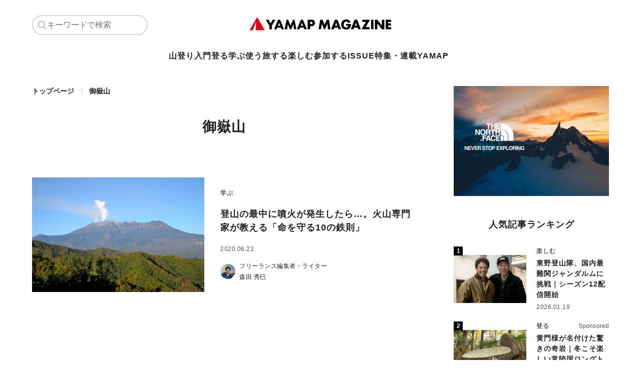

--- FILE ---
content_type: text/html; charset=utf-8
request_url: https://yamap.com/magazine/tags/461
body_size: 11275
content:
<!DOCTYPE html><html lang="ja"><head><meta charSet="utf-8"/><title>御嶽山 | YAMAP MAGAZINE</title><meta name="description" content="日本国内利用者数No.1の登山サービス「YAMAP」がお送りする登山情報マガジンです。週末に登れる山からオススメのギアまで、幅広くご紹介します。"/><meta property="og:title" content="御嶽山 | YAMAP MAGAZINE"/><meta property="og:description" content="日本国内利用者数No.1の登山サービス「YAMAP」がお送りする登山情報マガジンです。週末に登れる山からオススメのギアまで、幅広くご紹介します。"/><meta property="og:url" content="https://yamap.com/magazine/tags/461"/><meta property="og:image" content="https://assets.yamap.com/magazine/yamap_mag_ogp.jpg"/><meta name="twitter:url" content="https://yamap.com/magazine/tags/461"/><meta name="twitter:title" content="御嶽山 | YAMAP MAGAZINE"/><meta name="twitter:description" content="日本国内利用者数No.1の登山サービス「YAMAP」がお送りする登山情報マガジンです。週末に登れる山からオススメのギアまで、幅広くご紹介します。"/><meta name="twitter:image:src" content="https://assets.yamap.com/magazine/yamap_mag_ogp.jpg"/><meta name="viewport" property="viewport" content="width=device-width, initial-scale=1"/><meta name="next-head-count" content="12"/><link rel="shortcut icon" href="https://yamap.com/favicon.ico"/><meta name="format-detection" content="telephone=no"/><meta property="og:site_name" content="YAMAP"/><meta name="twitter:site" content="@yamap_inc"/><meta property="article:author" content="https://www.facebook.com/yamap.inc/"/><meta name="twitter:card" content="summary_large_image"/><meta name="google-site-verification" content="kPCTaeZofqJVR9uDLKpLfSFNvbCiiddvcVcVZl17CSI"/><link rel="dns-prefetch" href="https://tagmanager.google.com"/><link rel="dns-prefetch" href="https://www.google-analytics.com"/><link rel="dns-prefetch" href="https://www.google.com"/><link rel="icon" type="image/x-icon" href="https://yamap.com/favicon.ico"/><link rel="apple-touch-icon-precomposed" sizes="180x180" href="https://assets.yamap.com/images/apple-touch-icon-180x180.png"/><link rel="shortlink" href="https://yamap.com"/><script src="https://yamap.com/widget.js"></script><script type="text/javascript" src="//yads.c.yimg.jp/js/yads-async.js"></script><script type="text/javascript" id="mierucajs">
              window.__fid = window.__fid || [];__fid.push([791485036]);
              (function() {
              function mieruca(){if(typeof window.__fjsld != "undefined") return; window.__fjsld = 1; var fjs = document.createElement('script'); fjs.type = 'text/javascript'; fjs.async = true; fjs.id = "fjssync"; var timestamp = new Date;fjs.src = ('https:' == document.location.protocol ? 'https' : 'http') + '://hm.mieru-ca.com/service/js/mieruca-hm.js?v='+ timestamp.getTime(); var x = document.getElementsByTagName('script')[0]; x.parentNode.insertBefore(fjs, x); };
              setTimeout(mieruca, 500); document.readyState != "complete" ? (window.attachEvent ? window.attachEvent("onload", mieruca) : window.addEventListener("load", mieruca, false)) : mieruca();
              })();
            </script><link rel="preload" href="https://mag.yamap.com/_next/static/css/bc7a86481b497cee.css" as="style"/><link rel="stylesheet" href="https://mag.yamap.com/_next/static/css/bc7a86481b497cee.css" data-n-g=""/><noscript data-n-css=""></noscript><script defer="" nomodule="" src="https://mag.yamap.com/_next/static/chunks/polyfills-78c92fac7aa8fdd8.js"></script><script src="https://mag.yamap.com/_next/static/chunks/webpack-81c4b47277f07cfc.js" defer=""></script><script src="https://mag.yamap.com/_next/static/chunks/framework-305cb810cde7afac.js" defer=""></script><script src="https://mag.yamap.com/_next/static/chunks/main-108f4624a742a542.js" defer=""></script><script src="https://mag.yamap.com/_next/static/chunks/pages/_app-a0bbb1fdc398e1e0.js" defer=""></script><script src="https://mag.yamap.com/_next/static/chunks/386-609d9ead61f13a2f.js" defer=""></script><script src="https://mag.yamap.com/_next/static/chunks/44-176a833cb444bc04.js" defer=""></script><script src="https://mag.yamap.com/_next/static/chunks/pages/magazine/tags/%5Bid%5D-d47679edd0704202.js" defer=""></script><script src="https://mag.yamap.com/_next/static/k5e3zR65xsLRXKPB6nWOd/_buildManifest.js" defer=""></script><script src="https://mag.yamap.com/_next/static/k5e3zR65xsLRXKPB6nWOd/_ssgManifest.js" defer=""></script><style id="__jsx-5f34d40e443e1b09">.Nav.jsx-5f34d40e443e1b09{position:relative;width:100vw;overflow-x:auto;padding-left:24px}.Nav.jsx-5f34d40e443e1b09::-webkit-scrollbar{display:none}.Nav__Items.jsx-5f34d40e443e1b09{display:-webkit-box;display:-webkit-flex;display:-moz-box;display:-ms-flexbox;display:flex;-webkit-flex-wrap:nowrap;-ms-flex-wrap:nowrap;flex-wrap:nowrap;white-space:nowrap;gap:24px;width:-webkit-fit-content;width:-moz-fit-content;width:fit-content;max-width:var(--width-lg);scrollbar-width:none}.Nav__Items.jsx-5f34d40e443e1b09::after{content:"";position:-webkit-sticky;position:sticky;display:block;top:0;right:0;width:72px;height:auto;pointer-events:none;background:-webkit-linear-gradient(right,var(--color-white)30%,hsla(0,0%,100%,0));background:-moz-linear-gradient(right,var(--color-white)30%,hsla(0,0%,100%,0));background:-o-linear-gradient(right,var(--color-white)30%,hsla(0,0%,100%,0));background:linear-gradient(270deg,var(--color-white)30%,hsla(0,0%,100%,0))}.Nav__Link.jsx-5f34d40e443e1b09{color:var(--color-text);font-size:1.4rem;font-weight:bold;letter-spacing:.1rem}@media(min-width:768px){.Nav__Items.jsx-5f34d40e443e1b09{margin:auto}.Nav__Link.jsx-5f34d40e443e1b09{font-size:1.6rem}}</style><style id="__jsx-8115cdcd8a079e12">.Drawer__Search__Icon{color:var(--color-meta)}.Drawer.jsx-8115cdcd8a079e12{padding:-webkit-calc(var(--space)*8);padding:-moz-calc(var(--space)*8);padding:calc(var(--space)*8)}.Drawer__Search__Box.jsx-8115cdcd8a079e12{display:-webkit-box;display:-webkit-flex;display:-moz-box;display:-ms-flexbox;display:flex;-webkit-box-align:center;-webkit-align-items:center;-moz-box-align:center;-ms-flex-align:center;align-items:center;max-height:40px;padding:8px;border:2px solid var(--color-meta);-webkit-border-radius:20px;-moz-border-radius:20px;border-radius:20px;gap:4px;margin-bottom:20px}.Drawer__Search__Box.jsx-8115cdcd8a079e12:focus-within{border-color:var(--color-white)}.Drawer__Search__Input.jsx-8115cdcd8a079e12{-webkit-box-flex:1;-webkit-flex:1;-moz-box-flex:1;-ms-flex:1;flex:1;padding-right:-webkit-calc(var(--space)*3);padding-right:-moz-calc(var(--space)*3);padding-right:calc(var(--space)*3);font-size:1.6rem;color:var(--color-white);line-height:50px}.Drawer__Category__List.jsx-8115cdcd8a079e12{display:-webkit-box;display:-webkit-flex;display:-moz-box;display:-ms-flexbox;display:flex;-webkit-flex-wrap:wrap;-ms-flex-wrap:wrap;flex-wrap:wrap}.Drawer__Category__Item.jsx-8115cdcd8a079e12{width:33.3333%;margin-bottom:35px;text-align:center}.Drawer__Category__Item__Link.jsx-8115cdcd8a079e12{color:var(--color-white);font-weight:bold;font-size:1.6rem;display:block}.Drawer__Utility__List.jsx-8115cdcd8a079e12{display:-webkit-box;display:-webkit-flex;display:-moz-box;display:-ms-flexbox;display:flex;-webkit-flex-wrap:wrap;-ms-flex-wrap:wrap;flex-wrap:wrap;margin-bottom:5px}.Drawer__Utility__Item.jsx-8115cdcd8a079e12{width:50%;margin-bottom:35px;text-align:center}.Drawer__Utility__Item__Link__Head.jsx-8115cdcd8a079e12{text-align:center;margin-bottom:-webkit-calc(var(--space)*9);margin-bottom:-moz-calc(var(--space)*9);margin-bottom:calc(var(--space)*9)}.Drawer__Utility__Item__Link.jsx-8115cdcd8a079e12{color:var(--color-white);font-size:1.4rem;display:block}.Drawer__Horizontal.jsx-8115cdcd8a079e12{background:#363636 0%0%no-repeat padding-box;height:1px;margin:5px 0 -webkit-calc(var(--space)*10);margin:5px 0 -moz-calc(var(--space)*10);margin:5px 0 calc(var(--space)*10)}.Drawer__Sns.jsx-8115cdcd8a079e12{display:-webkit-box;display:-webkit-flex;display:-moz-box;display:-ms-flexbox;display:flex;-webkit-box-align:center;-webkit-align-items:center;-moz-box-align:center;-ms-flex-align:center;align-items:center;-webkit-box-pack:center;-webkit-justify-content:center;-moz-box-pack:center;-ms-flex-pack:center;justify-content:center;gap:28px}.Drawer__Sns__Item__Link.jsx-8115cdcd8a079e12{display:-webkit-box;display:-webkit-flex;display:-moz-box;display:-ms-flexbox;display:flex;color:var(--color-white)}</style><style id="__jsx-1754379556">.Header__Search__Icon{color:#adadad}.Header__Drawer.jsx-1754379556{display:none}.Header__Drawer.is-active.jsx-1754379556{display:block;position:fixed;top:70px;background:black;left:0;right:0;bottom:0;overflow-y:auto}.Header.jsx-1754379556{position:absolute;z-index:3000;width:100vw;background:#fff}.Header__FadeIn.jsx-1754379556{-webkit-animation:fadeIn.3s ease-out;-moz-animation:fadeIn.3s ease-out;-o-animation:fadeIn.3s ease-out;animation:fadeIn.3s ease-out}@-webkit-keyframes fadeIn{from{opacity:0}to{opacity:1}}@-moz-keyframes fadeIn{from{opacity:0}to{opacity:1}}@-o-keyframes fadeIn{from{opacity:0}to{opacity:1}}@keyframes fadeIn{from{opacity:0}to{opacity:1}}.Header__Top.jsx-1754379556{position:relative;display:-webkit-box;display:-webkit-flex;display:-moz-box;display:-ms-flexbox;display:flex;-webkit-box-align:center;-webkit-align-items:center;-moz-box-align:center;-ms-flex-align:center;align-items:center;height:70px}.Header__Toggle__Drawer__Button.jsx-1754379556{position:absolute;top:0;bottom:0;right:30px;margin:auto 0;height:-webkit-fit-content;height:-moz-fit-content;height:fit-content}.Header__Hamburger.jsx-1754379556{display:-webkit-box;display:-webkit-flex;display:-moz-box;display:-ms-flexbox;display:flex;-webkit-box-orient:vertical;-webkit-box-direction:normal;-webkit-flex-direction:column;-moz-box-orient:vertical;-moz-box-direction:normal;-ms-flex-direction:column;flex-direction:column;gap:4px}.Header__Hamburger__Bar.jsx-1754379556{width:14px;height:2px;background-color:#000}.Header__Search.jsx-1754379556{display:none}.Header__Logo__Link.jsx-1754379556,.Header__Logo.jsx-1754379556{max-width:235px}.Header__Logo__Link.jsx-1754379556{position:absolute;right:0;left:0;margin:0 auto}.Header__Logo.jsx-1754379556{height:auto}.Header__Bottom.jsx-1754379556{padding-bottom:20px}@media(min-width:768px){.Header__Top.jsx-1754379556{height:100px}.Header__Hamburger.jsx-1754379556{display:none}.Header__Search.jsx-1754379556{display:inline;position:relative;left:64px}.Header__Search__Box.jsx-1754379556{display:-webkit-box;display:-webkit-flex;display:-moz-box;display:-ms-flexbox;display:flex;-webkit-box-align:center;-webkit-align-items:center;-moz-box-align:center;-ms-flex-align:center;align-items:center;max-height:40px;padding:8px;background-color:#fff;border:2px solid#d8d8d8;-webkit-border-radius:20px;-moz-border-radius:20px;border-radius:20px;gap:4px}.Header__Search__Box.jsx-1754379556:focus-within{border-color:#222}.Header__Search__Box__Input.jsx-1754379556{font-size:1.6rem}.Header__Search__Box__Input.jsx-1754379556:-ms-input-placeholder{color:#adadad}.Header__Search__Box__Input.jsx-1754379556:placeholder-shown{color:#adadad}.Header__Logo__Link.jsx-1754379556,.Header__Logo.jsx-1754379556{max-width:283px}.Header__Bottom.jsx-1754379556{padding-bottom:24px}}</style><style id="__jsx-53358c006d1d884f">.Breadcrumb__Inner.jsx-53358c006d1d884f{margin-right:-16px;overflow-x:auto;-webkit-overflow-scrolling:touch}.Breadcrumb__Item.jsx-53358c006d1d884f{font-size:1.4rem;font-weight:bold;display:inline-block;color:var(--color-text)}.Breadcrumb__Item.jsx-53358c006d1d884f:not(:last-child)::after{content:url("https://assets.yamap.com/magazine/images/icons/icon_arrow_right_grey.svg");display:inline-block;width:6px;height:100%;margin:0 12px}.Breadcrumb__ItemLink.jsx-53358c006d1d884f{color:var(--color-text)}@media(min-width:768px){.Breadcrumb__Inner.jsx-53358c006d1d884f{margin-right:0;overflow-x:visible}}</style><style id="__jsx-ee1cc04ff2bf6f43">.AuthorInCard.jsx-ee1cc04ff2bf6f43{display:-webkit-box;display:-webkit-flex;display:-moz-box;display:-ms-flexbox;display:flex;-webkit-box-align:center;-webkit-align-items:center;-moz-box-align:center;-ms-flex-align:center;align-items:center}.AuthorInCard__Image.jsx-ee1cc04ff2bf6f43{margin-right:-webkit-calc(var(--space)*2);margin-right:-moz-calc(var(--space)*2);margin-right:calc(var(--space)*2)}.AuthorInCard__Occupation.jsx-ee1cc04ff2bf6f43{font-size:1.2rem;margin-bottom:var(--space);color:var(--color-text);letter-spacing:.05rem}.AuthorInCard__Name.jsx-ee1cc04ff2bf6f43{font-size:1.2rem;color:var(--color-text);letter-spacing:.05rem}</style><style id="__jsx-5dd04c200359749a">.CardHorizontal__Link.jsx-5dd04c200359749a{display:-webkit-box;display:-webkit-flex;display:-moz-box;display:-ms-flexbox;display:flex;-webkit-box-align:center;-webkit-align-items:center;-moz-box-align:center;-ms-flex-align:center;align-items:center}.CardHorizontal__Image.jsx-5dd04c200359749a{max-width:344px;width:150px;margin-right:-webkit-calc(var(--space)*4);margin-right:-moz-calc(var(--space)*4);margin-right:calc(var(--space)*4)}.CardHorizontal__Image.jsx-5dd04c200359749a:before{content:"";display:block;padding-top:-webkit-calc(2/3*100%);padding-top:-moz-calc(2/3*100%);padding-top:calc(2/3*100%)}.CardHorizontal__Inner.jsx-5dd04c200359749a{font-size:1.2rem;-webkit-box-flex:1;-webkit-flex:1;-moz-box-flex:1;-ms-flex:1;flex:1}.CardHorizontal__Category.jsx-5dd04c200359749a{font-size:1.2rem;font-weight:bold;color:var(--color-black-lighter);margin-bottom:5px;display:-webkit-box;display:-webkit-flex;display:-moz-box;display:-ms-flexbox;display:flex;-webkit-box-align:center;-webkit-align-items:center;-moz-box-align:center;-ms-flex-align:center;align-items:center;letter-spacing:.1rem}.CardHorizontal__Sponsored.jsx-5dd04c200359749a{display:inline-block;margin-left:auto;font-weight:normal;color:var(--color-black-lighter);font-size:1.2rem;letter-spacing:.01rem}.CardHorizontal__Title.jsx-5dd04c200359749a{margin-bottom:5px;color:var(--color-text);letter-spacing:.1rem}.CardHorizontal__Dates.jsx-5dd04c200359749a{color:var(--color-black-lighter);letter-spacing:.05rem}.CardHorizontal__Date__Modified.jsx-5dd04c200359749a,.CardHorizontal__Author.jsx-5dd04c200359749a{display:none}.CardHorizontal.small.jsx-5dd04c200359749a .CardHorizontal__Image.jsx-5dd04c200359749a{width:150px;margin-right:-webkit-calc(var(--space)*5);margin-right:-moz-calc(var(--space)*5);margin-right:calc(var(--space)*5)}.CardHorizontal.small.jsx-5dd04c200359749a .CardHorizontal__Dates.jsx-5dd04c200359749a{font-size:1.2rem}.CardHorizontal.small.jsx-5dd04c200359749a .CardHorizontal__Title.jsx-5dd04c200359749a{text-align:left}.CardHorizontal.small.jsx-5dd04c200359749a .CardHorizontal__Dates.jsx-5dd04c200359749a{margin-bottom:0}@media(min-width:768px){.CardHorizontal__Image.jsx-5dd04c200359749a{margin-right:-webkit-calc(var(--space)*8);margin-right:-moz-calc(var(--space)*8);margin-right:calc(var(--space)*8);width:auto;-webkit-box-flex:1;-webkit-flex:1;-moz-box-flex:1;-ms-flex:1;flex:1}.CardHorizontal__Dates.jsx-5dd04c200359749a{margin-bottom:-webkit-calc(var(--space)*4);margin-bottom:-moz-calc(var(--space)*4);margin-bottom:calc(var(--space)*4)}.CardHorizontal__Date__Modified.jsx-5dd04c200359749a,.CardHorizontal__Author.jsx-5dd04c200359749a{display:inline-block}.CardHorizontal.small.jsx-5dd04c200359749a .CardHorizontal__Image.jsx-5dd04c200359749a{width:180px}.CardHorizontal.small.jsx-5dd04c200359749a .CardHorizontal__Title.jsx-5dd04c200359749a{font-size:1.4rem;margin-bottom:5px}.CardHorizontal.small.jsx-5dd04c200359749a .CardHorizontal__Category.jsx-5dd04c200359749a{font-size:1.2rem;margin-bottom:5px}.CardHorizontal__Title.jsx-5dd04c200359749a{margin-bottom:20px}.CardHorizontal__Category.jsx-5dd04c200359749a{margin-bottom:20px}}@media(min-width:769px)and (max-width:1100px){.CardHorizontal__Title.jsx-5dd04c200359749a{font-size:1.4rem}}</style><style id="__jsx-23ef190e1dafe81c">.NotFound.jsx-23ef190e1dafe81c{font-size:1.6rem;font-weight:bold;text-align:center}</style><style id="__jsx-61129dcdc478b54">.SideBar__Download.jsx-61129dcdc478b54{background:var(--color-whisper);text-align:center;display:block;margin-bottom:40px}.SideBar__Download__Logo.jsx-61129dcdc478b54{margin:30px auto 20px;height:25px;width:131px;background-image:url(https://assets.yamap.com/magazine/images/logo/logo_yamap.svg);background-repeat:no-repeat;background-position:center;-webkit-background-size:contain;-moz-background-size:contain;-o-background-size:contain;background-size:contain;padding:0 -webkit-calc(var(--space)*8);padding:0 -moz-calc(var(--space)*8);padding:0 calc(var(--space)*8)}.SideBar__Download__Logo_Text.jsx-61129dcdc478b54{height:55px;width:235px;background-image:url(https://assets.yamap.com/magazine/images/common/common_app_banner_title.svg);background-repeat:no-repeat;background-position:center;-webkit-background-size:contain;-moz-background-size:contain;-o-background-size:contain;background-size:contain;margin:auto}.SideBar__Download__Image.jsx-61129dcdc478b54{width:100%;display:block;padding:0 15px 30px}.SideBar__Download__Image--pc.jsx-61129dcdc478b54{display:none}.SideBar__Download__Image--mobile.jsx-61129dcdc478b54{display:block}.ButtonBlack.jsx-61129dcdc478b54{margin:20px auto 30px;font-size:1.3rem}@media(min-width:992px){.SideBar__Download__Image.jsx-61129dcdc478b54{padding:0 0 30px}.SideBar__Download__Image--pc.jsx-61129dcdc478b54{display:block}.SideBar__Download__Image--mobile.jsx-61129dcdc478b54{display:none}}</style><style id="__jsx-d28a4696233092cb">.SideBar.jsx-d28a4696233092cb{width:100%;visibility:hidden}.SideBar__is--loaded.jsx-d28a4696233092cb{visibility:visible}.SideBar.jsx-d28a4696233092cb>.SideBar__Advertisement.jsx-d28a4696233092cb{display:none}.SideBar__Advertisement.jsx-d28a4696233092cb{margin-bottom:13px;width:48%}.SideBar__Advertisement__Top.jsx-d28a4696233092cb{margin-bottom:-webkit-calc(var(--space)*10);margin-bottom:-moz-calc(var(--space)*10);margin-bottom:calc(var(--space)*10)}.SideBar__Advertisement__Wrap.jsx-d28a4696233092cb{display:-webkit-box;display:-webkit-flex;display:-moz-box;display:-ms-flexbox;display:flex;-webkit-flex-wrap:wrap;-ms-flex-wrap:wrap;flex-wrap:wrap;-webkit-box-pack:justify;-webkit-justify-content:space-between;-moz-box-pack:justify;-ms-flex-pack:justify;justify-content:space-between;margin-bottom:27px}.SideBar__Advertisement__Wrap.jsx-d28a4696233092cb .SideBar__Advertisement.jsx-d28a4696233092cb:first-child{display:block}.SideBar__List__Title.jsx-d28a4696233092cb{letter-spacing:.1rem;font-size:1.8rem;text-align:center;margin-bottom:30px}.SideBar__List__Item.jsx-d28a4696233092cb{position:relative}.SideBar__List__Item__Ranking.jsx-d28a4696233092cb{counter-increment:ranking}.SideBar__List__Item__Ranking.jsx-d28a4696233092cb:before{content:counter(ranking);font-size:1.2rem;font-weight:bold;position:absolute;width:18px;height:18px;top:0;line-height:18px;color:var(--color-white);text-align:center;background-color:var(--color-black);z-index:1}.SideBar__List__Items.jsx-d28a4696233092cb .SideBar__List__Item.jsx-d28a4696233092cb:not(:last-child){margin-bottom:20px}.SideBar__List__Items.jsx-d28a4696233092cb .SideBar__List__Item.jsx-d28a4696233092cb:last-child{margin-bottom:-webkit-calc(var(--space)*10);margin-bottom:-moz-calc(var(--space)*10);margin-bottom:calc(var(--space)*10)}.SideBar__List__Popular.jsx-d28a4696233092cb .SideBar__List__Items.jsx-d28a4696233092cb .SideBar__List__Item.jsx-d28a4696233092cb:nth-child(n+4){display:none}.SideBar__List__Popular.jsx-d28a4696233092cb{margin-bottom:-webkit-calc(var(--space)*4);margin-bottom:-moz-calc(var(--space)*4);margin-bottom:calc(var(--space)*4)}.SideBar__List__Recommend.jsx-d28a4696233092cb .SideBar__List__Items.jsx-d28a4696233092cb .SideBar__List__Item.jsx-d28a4696233092cb:nth-child(n+6){display:none}.Posts__Ydn__Section.jsx-d28a4696233092cb{-webkit-box-pack:center;-webkit-justify-content:center;-moz-box-pack:center;-ms-flex-pack:center;justify-content:center;margin-top:30px;margin-bottom:30px;height:250px;width:300px;-webkit-box-ordinal-group:5;-webkit-order:4;-moz-box-ordinal-group:5;-ms-flex-order:4;order:4}@media(min-width:992px){.SideBar.jsx-d28a4696233092cb{width:310px}.SideBar.jsx-d28a4696233092cb>.SideBar__Advertisement.jsx-d28a4696233092cb{display:block}.SideBar__Advertisement.jsx-d28a4696233092cb{width:100%}.SideBar__Advertisement__Wrap.jsx-d28a4696233092cb{display:block;margin-bottom:-webkit-calc(var(--space)*10);margin-bottom:-moz-calc(var(--space)*10);margin-bottom:calc(var(--space)*10)}.SideBar__Advertisement__Wrap.jsx-d28a4696233092cb .SideBar__Advertisement.jsx-d28a4696233092cb:first-child{display:none}.SideBar__List__Items.jsx-d28a4696233092cb .SideBar__List__Item.jsx-d28a4696233092cb:last-child{margin-bottom:0}.SideBar__List__Items.jsx-d28a4696233092cb{min-height:400px;margin-bottom:-webkit-calc(var(--space)*10);margin-bottom:-moz-calc(var(--space)*10);margin-bottom:calc(var(--space)*10)}.Posts__Ydn__Section.jsx-d28a4696233092cb{-webkit-box-ordinal-group:1;-webkit-order:0;-moz-box-ordinal-group:1;-ms-flex-order:0;order:0}}</style><style id="__jsx-9cfef03b2467131e">.StoreCardDeck.jsx-9cfef03b2467131e{display:-webkit-box;display:-webkit-flex;display:-moz-box;display:-ms-flexbox;display:flex;-webkit-box-pack:justify;-webkit-justify-content:space-between;-moz-box-pack:justify;-ms-flex-pack:justify;justify-content:space-between;white-space:nowrap;overflow-x:auto;margin-bottom:30px}.StoreCardDeck__Inner.jsx-9cfef03b2467131e{width:180px;-webkit-flex-shrink:0;-ms-flex-negative:0;flex-shrink:0}.StoreCardDeck.jsx-9cfef03b2467131e .StoreCardDeck__Inner.jsx-9cfef03b2467131e:not(:last-child){margin-right:-webkit-calc(var(--space)*3);margin-right:-moz-calc(var(--space)*3);margin-right:calc(var(--space)*3)}.StoreCardDeck.jsx-9cfef03b2467131e .StoreCardDeck__Inner.jsx-9cfef03b2467131e:nth-child(n+5){display:none}@media(min-width:768px){.StoreCardDeck.jsx-9cfef03b2467131e{margin-bottom:0}.StoreCardDeck__Inner.jsx-9cfef03b2467131e{width:23%}.StoreCardDeck.jsx-9cfef03b2467131e .StoreCardDeck__Inner.jsx-9cfef03b2467131e:not(:last-child){margin-right:2%}}</style><style id="__jsx-9d14ec13eabcd777">.StoreContent.jsx-9d14ec13eabcd777{max-width:var(--width-max);margin:auto}.StoreContent__Inner.jsx-9d14ec13eabcd777{margin-bottom:-webkit-calc(var(--space)*8);margin-bottom:-moz-calc(var(--space)*8);margin-bottom:calc(var(--space)*8)}.StoreContent__Image.jsx-9d14ec13eabcd777{display:block;margin:0 -webkit-calc(var(--space)*8)-webkit-calc(var(--space)*5)auto;margin:0 -moz-calc(var(--space)*8)-moz-calc(var(--space)*5)auto;margin:0 calc(var(--space)*8)calc(var(--space)*5)auto;height:25px;width:auto;background-image:url(https://assets.yamap.com/magazine/images/logo/logo_yamap_store.svg);background-repeat:no-repeat;background-position:center;-webkit-background-size:contain;-moz-background-size:contain;-o-background-size:contain;background-size:contain}.StoreContent__Title.jsx-9d14ec13eabcd777{text-align:center;font-size:1.4rem;letter-spacing:.1rem;padding-right:-webkit-calc(var(--space)*8);padding-right:-moz-calc(var(--space)*8);padding-right:calc(var(--space)*8)}.StoreContent__Link.jsx-9d14ec13eabcd777{color:var(--color-coral);font-weight:bold;font-size:1.4rem;position:relative;padding-right:25px}.StoreContent__Link.jsx-9d14ec13eabcd777:after{content:"";width:24px;height:24px;right:100px;position:absolute;top:-2px;-webkit-background-size:24px 24px;-moz-background-size:24px 24px;-o-background-size:24px 24px;background-size:24px 24px;display:inline-block;background-image:url(https://assets.yamap.com/magazine/images/icons/icon_link_red.svg)}.StoreContent--mobile.jsx-9d14ec13eabcd777{display:block;text-align:center;margin-left:-32px}.StoreContent--pc.jsx-9d14ec13eabcd777{display:none}@media screen and (min-width:768px)and (max-width:992px){.StoreContent__Image.jsx-9d14ec13eabcd777{width:150px}.StoreContent__Title.jsx-9d14ec13eabcd777,.StoreContent--pc.jsx-9d14ec13eabcd777{font-size:1rem;margin-left:0}}@media(min-width:768px){.StoreContent__Inner.jsx-9d14ec13eabcd777{display:-webkit-box;display:-webkit-flex;display:-moz-box;display:-ms-flexbox;display:flex;-webkit-box-align:center;-webkit-align-items:center;-moz-box-align:center;-ms-flex-align:center;align-items:center}.StoreContent__Title.jsx-9d14ec13eabcd777{padding-right:-webkit-calc(var(--space)*4);padding-right:-moz-calc(var(--space)*4);padding-right:calc(var(--space)*4)}.StoreContent__Title.jsx-9d14ec13eabcd777 br.jsx-9d14ec13eabcd777{display:none}.StoreContent__Image.jsx-9d14ec13eabcd777{width:220px;margin:0 -webkit-calc(var(--space)*4)0 0;margin:0 -moz-calc(var(--space)*4)0 0;margin:0 calc(var(--space)*4)0 0}.StoreContent--mobile.jsx-9d14ec13eabcd777{display:none}.StoreContent--pc.jsx-9d14ec13eabcd777{display:block}.StoreContent__Link.jsx-9d14ec13eabcd777:after{right:-5px}}@media(min-width:992px){.StoreContent--pc.jsx-9d14ec13eabcd777{margin-left:auto}}</style><style id="__jsx-7cde2543a771f674">.Tags.jsx-7cde2543a771f674{padding:-webkit-calc(var(--space)*6);padding:-moz-calc(var(--space)*6);padding:calc(var(--space)*6)}.Tags__Inner.jsx-7cde2543a771f674{margin-bottom:-webkit-calc(var(--space)*10);margin-bottom:-moz-calc(var(--space)*10);margin-bottom:calc(var(--space)*10)}.Tags__Breadcrumb.jsx-7cde2543a771f674{margin-bottom:40px}.Tags__Heading.jsx-7cde2543a771f674{margin-bottom:30px}.Tags__Description.jsx-7cde2543a771f674{font-size:1.4rem;line-height:2;margin-bottom:-webkit-calc(var(--space)*10);margin-bottom:-moz-calc(var(--space)*10);margin-bottom:calc(var(--space)*10);letter-spacing:.05rem}.Tags__Child.jsx-7cde2543a771f674{display:-webkit-box;display:-webkit-flex;display:-moz-box;display:-ms-flexbox;display:flex;-webkit-flex-wrap:wrap;-ms-flex-wrap:wrap;flex-wrap:wrap;margin-bottom:-webkit-calc(var(--space)*6);margin-bottom:-moz-calc(var(--space)*6);margin-bottom:calc(var(--space)*6)}.Tags__Content.jsx-7cde2543a771f674{margin-bottom:-webkit-calc(var(--space)*8);margin-bottom:-moz-calc(var(--space)*8);margin-bottom:calc(var(--space)*8)}.Tags__Content.jsx-7cde2543a771f674 .Tags__Content__Item.jsx-7cde2543a771f674{margin-bottom:-webkit-calc(var(--space)*5);margin-bottom:-moz-calc(var(--space)*5);margin-bottom:calc(var(--space)*5)}.ButtonBorder.jsx-7cde2543a771f674{margin:auto}@media(min-width:992px){.Tags.jsx-7cde2543a771f674{display:-webkit-box;display:-webkit-flex;display:-moz-box;display:-ms-flexbox;display:flex;-webkit-box-pack:justify;-webkit-justify-content:space-between;-moz-box-pack:justify;-ms-flex-pack:justify;justify-content:space-between}.Tags__Content.jsx-7cde2543a771f674{margin-bottom:-webkit-calc(var(--space)*20);margin-bottom:-moz-calc(var(--space)*20);margin-bottom:calc(var(--space)*20)}.Tags__Content.jsx-7cde2543a771f674 .Tags__Content__Item.jsx-7cde2543a771f674{margin-bottom:-webkit-calc(var(--space)*8);margin-bottom:-moz-calc(var(--space)*8);margin-bottom:calc(var(--space)*8)}.Tags__Inner.jsx-7cde2543a771f674{margin-right:-webkit-calc(var(--space)*19);margin-right:-moz-calc(var(--space)*19);margin-right:calc(var(--space)*19);-webkit-box-flex:1;-webkit-flex:1;-moz-box-flex:1;-ms-flex:1;flex:1}.Tags__Description.jsx-7cde2543a771f674{margin-bottom:-webkit-calc(var(--space)*20);margin-bottom:-moz-calc(var(--space)*20);margin-bottom:calc(var(--space)*20)}}</style><style id="__jsx-e1bb241e799d2e4d">.Footer.jsx-e1bb241e799d2e4d{background-color:var(--color-dark-mode-ligher);padding:-webkit-calc(var(--space)*10)-webkit-calc(var(--space)*8);padding:-moz-calc(var(--space)*10)-moz-calc(var(--space)*8);padding:calc(var(--space)*10)calc(var(--space)*8)}.Footer__Bottom.jsx-e1bb241e799d2e4d{display:-webkit-box;display:-webkit-flex;display:-moz-box;display:-ms-flexbox;display:flex;-webkit-box-align:center;-webkit-align-items:center;-moz-box-align:center;-ms-flex-align:center;align-items:center;-webkit-box-pack:justify;-webkit-justify-content:space-between;-moz-box-pack:justify;-ms-flex-pack:justify;justify-content:space-between}.Footer__Unit.jsx-e1bb241e799d2e4d{max-width:var(--width-max);margin:auto}.Footer__Unit__Inner.jsx-e1bb241e799d2e4d{margin-bottom:-webkit-calc(var(--space)*10);margin-bottom:-moz-calc(var(--space)*10);margin-bottom:calc(var(--space)*10)}.Footer__Logo.jsx-e1bb241e799d2e4d{width:235px;display:block}.Footer__Category__List.jsx-e1bb241e799d2e4d{display:-webkit-box;display:-webkit-flex;display:-moz-box;display:-ms-flexbox;display:flex;-webkit-flex-wrap:wrap;-ms-flex-wrap:wrap;flex-wrap:wrap;margin-bottom:10px}.Footer__Category__Item.jsx-e1bb241e799d2e4d{width:33%;margin-bottom:30px}.Footer__Category__Item__Link.jsx-e1bb241e799d2e4d{color:var(--color-white);font-weight:bold;font-size:1.4rem;display:block;letter-spacing:.1rem}.Footer__Horizontal.jsx-e1bb241e799d2e4d{background:#363636 0%0%no-repeat padding-box;height:1px;margin-bottom:-webkit-calc(var(--space)*6);margin-bottom:-moz-calc(var(--space)*6);margin-bottom:calc(var(--space)*6)}.Footer__Utility__List.jsx-e1bb241e799d2e4d{display:-webkit-box;display:-webkit-flex;display:-moz-box;display:-ms-flexbox;display:flex;-webkit-flex-wrap:wrap;-ms-flex-wrap:wrap;flex-wrap:wrap}.Footer__Utility__Item.jsx-e1bb241e799d2e4d{width:45%;margin-right:5%;margin-bottom:20px}.Footer__Utility__Item__Link.jsx-e1bb241e799d2e4d{color:var(--color-meta);font-size:1.2rem;display:block;letter-spacing:.05rem}.SocialMediaLinks.jsx-e1bb241e799d2e4d{display:-webkit-box;display:-webkit-flex;display:-moz-box;display:-ms-flexbox;display:flex;-webkit-flex-wrap:wrap;-ms-flex-wrap:wrap;flex-wrap:wrap;margin-bottom:20px;gap:-webkit-calc(var(--space)*6);gap:-moz-calc(var(--space)*6);gap:calc(var(--space)*6)}.SocialMediaLinks__Link.jsx-e1bb241e799d2e4d{display:-webkit-box;display:-webkit-flex;display:-moz-box;display:-ms-flexbox;display:flex;color:var(--color-white)}.Footer__Copy.jsx-e1bb241e799d2e4d{color:var(--color-meta);font-size:1rem;display:block;letter-spacing:.05rem}@media(min-width:768px){.Footer__Category__List.jsx-e1bb241e799d2e4d,.Footer__Utility__List.jsx-e1bb241e799d2e4d{-webkit-box-align:center;-webkit-align-items:center;-moz-box-align:center;-ms-flex-align:center;align-items:center}.Footer__Logo.jsx-e1bb241e799d2e4d{width:283px;margin:0}.Footer__Category__Item.jsx-e1bb241e799d2e4d,.Footer__Utility__Item.jsx-e1bb241e799d2e4d{width:auto;margin-right:-webkit-calc(var(--space)*10);margin-right:-moz-calc(var(--space)*10);margin-right:calc(var(--space)*10)}}</style><style id="__jsx-1877a551adc92a89">.Content__Wrapper.jsx-1877a551adc92a89{padding-top:111px}@media(min-width:768px){.Content__Wrapper.jsx-1877a551adc92a89{padding-top:148px}}</style></head><body class=""><div id="Yamap_Magazine"><div id="__next"><div class="jsx-1877a551adc92a89"><header class="jsx-1754379556 Header "><div class="jsx-1754379556 Header__Top"><search class="jsx-1754379556 Header__Search"><form method="get" action="/magazine/search" aria-label="検索" class="jsx-1754379556"><div class="jsx-1754379556 Header__Search__Box"><svg xmlns="http://www.w3.org/2000/svg" width="20" height="20" fill="none" viewBox="0 0 96 96" aria-hidden="true" role="img" class="ridge-react-icon Header__Search__Icon"><path fill="currentColor" d="M86.8 81.2 68.7 63c4.6-5.8 7.3-13.1 7.3-21C76 23.3 60.7 8 42 8S8 23.3 8 42s15.3 34 34 34c7.9 0 15.2-2.7 21-7.3l18.1 18.1C82 87.6 83 88 84 88s2-.4 2.8-1.2c1.6-1.5 1.6-4.1 0-5.6ZM16 42c0-14.3 11.7-26 26-26s26 11.7 26 26-11.7 26-26 26-26-11.7-26-26Z"></path></svg><input type="search" name="q" aria-label="キーワードで検索" placeholder="キーワードで検索" class="jsx-1754379556 Header__Search__Box__Input"/></div></form></search><a href="/magazine" aria-label="TOPページ" class="jsx-1754379556 Header__Logo__Link"><img src="https://assets.yamap.com/magazine/images/logo/logo_yamap_header.svg" alt="YAMAP MAGAZINE" class="jsx-1754379556 Header__Logo"/></a><button aria-label="メニューを開く" class="jsx-1754379556 Header__Toggle__Drawer__Button Header__Hamburger"><span class="jsx-1754379556 Header__Hamburger__Bar"></span><span class="jsx-1754379556 Header__Hamburger__Bar"></span><span class="jsx-1754379556 Header__Hamburger__Bar"></span></button></div><div class="jsx-1754379556 Header__Bottom"><nav class="jsx-5f34d40e443e1b09 Nav"><ul class="jsx-5f34d40e443e1b09 Nav__Items"><li class="jsx-5f34d40e443e1b09 Nav__Item"><a href="/magazine/beginners" class="jsx-5f34d40e443e1b09 Nav__Link">山登り入門</a></li><li class="jsx-5f34d40e443e1b09 Nav__Item"><a href="/magazine/categories/2" class="jsx-5f34d40e443e1b09 Nav__Link">登る</a></li><li class="jsx-5f34d40e443e1b09 Nav__Item"><a href="/magazine/categories/13" class="jsx-5f34d40e443e1b09 Nav__Link">学ぶ</a></li><li class="jsx-5f34d40e443e1b09 Nav__Item"><a href="/magazine/categories/18" class="jsx-5f34d40e443e1b09 Nav__Link">使う</a></li><li class="jsx-5f34d40e443e1b09 Nav__Item"><a href="/magazine/categories/26" class="jsx-5f34d40e443e1b09 Nav__Link">旅する</a></li><li class="jsx-5f34d40e443e1b09 Nav__Item"><a href="/magazine/categories/30" class="jsx-5f34d40e443e1b09 Nav__Link">楽しむ</a></li><li class="jsx-5f34d40e443e1b09 Nav__Item"><a href="/magazine/categories/40" class="jsx-5f34d40e443e1b09 Nav__Link">参加する</a></li><li class="jsx-5f34d40e443e1b09 Nav__Item"><a href="/magazine/issues" class="jsx-5f34d40e443e1b09 Nav__Link">ISSUE</a></li><li class="jsx-5f34d40e443e1b09 Nav__Item"><a href="/magazine/feature" class="jsx-5f34d40e443e1b09 Nav__Link">特集・連載</a></li><li class="jsx-5f34d40e443e1b09 Nav__Item"><a href="/magazine/tags/82" class="jsx-5f34d40e443e1b09 Nav__Link">YAMAP</a></li></ul></nav></div><div class="jsx-1754379556 Header__Drawer "><div class="jsx-8115cdcd8a079e12 Drawer"><div class="jsx-8115cdcd8a079e12 Drawer__Search__Box"><svg xmlns="http://www.w3.org/2000/svg" width="20" height="20" fill="none" viewBox="0 0 96 96" aria-hidden="true" role="img" class="ridge-react-icon Drawer__Search__Icon"><path fill="currentColor" d="M86.8 81.2 68.7 63c4.6-5.8 7.3-13.1 7.3-21C76 23.3 60.7 8 42 8S8 23.3 8 42s15.3 34 34 34c7.9 0 15.2-2.7 21-7.3l18.1 18.1C82 87.6 83 88 84 88s2-.4 2.8-1.2c1.6-1.5 1.6-4.1 0-5.6ZM16 42c0-14.3 11.7-26 26-26s26 11.7 26 26-11.7 26-26 26-26-11.7-26-26Z"></path></svg><input type="search" placeholder="検索するキーワードを入力" class="jsx-8115cdcd8a079e12 Drawer__Search__Input" value=""/></div><ul class="jsx-8115cdcd8a079e12 Drawer__Category__List"><li class="jsx-8115cdcd8a079e12 Drawer__Category__Item"><a href="/magazine" class="jsx-8115cdcd8a079e12 Drawer__Category__Item__Link">HOME</a></li><li class="jsx-8115cdcd8a079e12 Drawer__Category__Item"><a href="/magazine/beginners" class="jsx-8115cdcd8a079e12 Drawer__Category__Item__Link">山登り入門</a></li><li class="jsx-8115cdcd8a079e12 Drawer__Category__Item"><a href="/magazine/categories/2" class="jsx-8115cdcd8a079e12 Drawer__Category__Item__Link">登る</a></li><li class="jsx-8115cdcd8a079e12 Drawer__Category__Item"><a href="/magazine/categories/13" class="jsx-8115cdcd8a079e12 Drawer__Category__Item__Link">学ぶ</a></li><li class="jsx-8115cdcd8a079e12 Drawer__Category__Item"><a href="/magazine/categories/18" class="jsx-8115cdcd8a079e12 Drawer__Category__Item__Link">使う</a></li><li class="jsx-8115cdcd8a079e12 Drawer__Category__Item"><a href="/magazine/categories/26" class="jsx-8115cdcd8a079e12 Drawer__Category__Item__Link">旅する</a></li><li class="jsx-8115cdcd8a079e12 Drawer__Category__Item"><a href="/magazine/categories/30" class="jsx-8115cdcd8a079e12 Drawer__Category__Item__Link">楽しむ</a></li><li class="jsx-8115cdcd8a079e12 Drawer__Category__Item"><a href="/magazine/categories/40" class="jsx-8115cdcd8a079e12 Drawer__Category__Item__Link">参加する</a></li><li class="jsx-8115cdcd8a079e12 Drawer__Category__Item"><a href="/magazine/issues" class="jsx-8115cdcd8a079e12 Drawer__Category__Item__Link">ISSUE</a></li><li class="jsx-8115cdcd8a079e12 Drawer__Category__Item"><a href="/magazine/feature" class="jsx-8115cdcd8a079e12 Drawer__Category__Item__Link">特集・連載</a></li><li class="jsx-8115cdcd8a079e12 Drawer__Category__Item"><a href="/magazine/tags/82" class="jsx-8115cdcd8a079e12 Drawer__Category__Item__Link">YAMAP</a></li></ul><div class="jsx-8115cdcd8a079e12 Drawer__Horizontal"></div><div class="jsx-8115cdcd8a079e12 Drawer__Utility__Item__Link__Head"><a href="/magazine/about" class="jsx-8115cdcd8a079e12 Drawer__Utility__Item__Link">YAMAP MAGAZINEとは</a></div><ul class="jsx-8115cdcd8a079e12 Drawer__Utility__List"><li class="jsx-8115cdcd8a079e12 Drawer__Utility__Item"><a href="/magazine/terms" class="jsx-8115cdcd8a079e12 Drawer__Utility__Item__Link">利用規約</a></li><li class="jsx-8115cdcd8a079e12 Drawer__Utility__Item"><a href="/magazine/adterms" class="jsx-8115cdcd8a079e12 Drawer__Utility__Item__Link">広告基本約款</a></li><li class="jsx-8115cdcd8a079e12 Drawer__Utility__Item"><a href="https://yamap.com" target="_blank" rel="noopener noreferrer" class="jsx-8115cdcd8a079e12 Drawer__Utility__Item__Link">YAMAP</a></li><li class="jsx-8115cdcd8a079e12 Drawer__Utility__Item"><a href="https://store.yamap.com" target="_blank" rel="noopener noreferrer" class="jsx-8115cdcd8a079e12 Drawer__Utility__Item__Link">YAMAP STORE</a></li><li class="jsx-8115cdcd8a079e12 Drawer__Utility__Item"><a href="https://corporate.yamap.co.jp" target="_blank" rel="noopener noreferrer" class="jsx-8115cdcd8a079e12 Drawer__Utility__Item__Link">運営会社</a></li></ul><div class="jsx-8115cdcd8a079e12 Drawer__Horizontal"></div><ul class="jsx-8115cdcd8a079e12 Drawer__Sns"><li class="jsx-8115cdcd8a079e12"><a href="https://www.youtube.com/@yamap_inc" target="_blank" rel="noreferrer" aria-label="ヤマップのYoutubeアカウント" title="YAMAPのYoutubeアカウント" class="jsx-8115cdcd8a079e12 Drawer__Sns__Item__Link"><svg xmlns="http://www.w3.org/2000/svg" width="32" height="32" fill="none" viewBox="0 0 96 96" aria-hidden="true" role="img" class="ridge-react-icon jsx-8115cdcd8a079e12"><path fill="currentColor" d="M90.21 26.748c-.501-1.87-1.48-3.575-2.839-4.946a11.002 11.002 0 0 0-4.908-2.868C75.577 17.03 48.03 17 48.03 17s-27.543-.03-34.433 1.788A11.243 11.243 0 0 0 8.694 21.7a11.344 11.344 0 0 0-2.86 4.955C4.018 33.585 4 47.955 4 47.955s-.018 14.443 1.785 21.302c1.011 3.792 3.98 6.787 7.752 7.81C20.493 78.968 47.964 79 47.964 79s27.547.03 34.433-1.783a11.043 11.043 0 0 0 4.914-2.862 11.145 11.145 0 0 0 2.855-4.94c1.82-6.924 1.833-21.291 1.833-21.291s.088-14.447-1.79-21.376ZM39.22 61.27l.021-26.549 22.895 13.297L39.219 61.27Z"></path></svg></a></li><li class="jsx-8115cdcd8a079e12"><a href="https://x.com/yamap_inc" target="_blank" rel="noreferrer" aria-label="ヤマップのX（Twitter）アカウント" title="YAMAPのX（Twitter）アカウント" class="jsx-8115cdcd8a079e12 Drawer__Sns__Item__Link"><svg xmlns="http://www.w3.org/2000/svg" width="32" height="32" fill="none" viewBox="0 0 96 96" aria-hidden="true" role="img" class="ridge-react-icon jsx-8115cdcd8a079e12"><path fill="currentColor" d="M54.935 41.946 82.418 10h-6.513L52.043 37.739 32.982 10H11l28.822 41.946L11 85.446h6.513l25.2-29.292 20.128 29.292h21.983l-29.89-43.5h.001Zm-8.92 10.37L19.86 14.902h10.003l46.046 65.863H65.905l-19.89-28.45Z"></path></svg></a></li><li class="jsx-8115cdcd8a079e12"><a href="https://www.instagram.com/yamap_inc" target="_blank" rel="noreferrer" aria-label="ヤマップのInstagramアカウント" title="YAMAPのInstagramアカウント" class="jsx-8115cdcd8a079e12 Drawer__Sns__Item__Link"><svg xmlns="http://www.w3.org/2000/svg" width="32" height="32" fill="none" viewBox="0 0 96 96" aria-hidden="true" role="img" class="ridge-react-icon jsx-8115cdcd8a079e12"><path fill="currentColor" fill-rule="evenodd" d="M31.51 8.24C35.774 8.044 37.134 8 48 8c10.865 0 12.225.047 16.487.24 4.262.193 7.171.873 9.717 1.858a19.679 19.679 0 0 1 7.083 4.618 19.537 19.537 0 0 1 4.611 7.08c.99 2.546 1.666 5.455 1.862 9.71.196 4.272.24 5.632.24 16.494 0 10.865-.047 12.225-.24 16.49-.193 4.256-.873 7.165-1.862 9.71a19.623 19.623 0 0 1-4.61 7.087 19.613 19.613 0 0 1-7.084 4.611c-2.546.99-5.455 1.666-9.71 1.862-4.269.196-5.629.24-16.494.24s-12.225-.047-16.49-.24c-4.256-.193-7.165-.873-9.71-1.862a19.627 19.627 0 0 1-7.087-4.61 19.608 19.608 0 0 1-4.615-7.084c-.985-2.546-1.662-5.455-1.858-9.71C8.044 60.223 8 58.863 8 48c0-10.865.047-12.225.24-16.487.193-4.262.873-7.171 1.858-9.717a19.62 19.62 0 0 1 4.618-7.083 19.607 19.607 0 0 1 7.08-4.615c2.546-.985 5.455-1.662 9.71-1.858h.003Zm32.654 7.2c-4.218-.193-5.484-.233-16.164-.233-10.68 0-11.946.04-16.164.233-3.901.178-6.018.83-7.429 1.378-1.865.727-3.2 1.59-4.6 2.99a12.406 12.406 0 0 0-2.989 4.6c-.549 1.41-1.2 3.526-1.378 7.428-.193 4.218-.233 5.484-.233 16.164 0 10.68.04 11.946.233 16.164.178 3.901.83 6.018 1.378 7.429a12.416 12.416 0 0 0 2.99 4.6 12.416 12.416 0 0 0 4.6 2.989c1.41.549 3.526 1.2 7.428 1.378 4.218.193 5.48.233 16.164.233 10.684 0 11.946-.04 16.164-.233 3.901-.178 6.018-.83 7.429-1.378 1.865-.727 3.2-1.59 4.6-2.99a12.416 12.416 0 0 0 2.989-4.6c.549-1.41 1.2-3.526 1.378-7.428.193-4.218.233-5.484.233-16.164 0-10.68-.04-11.946-.233-16.164-.178-3.901-.83-6.018-1.378-7.429-.727-1.865-1.59-3.2-2.99-4.6a12.41 12.41 0 0 0-4.6-2.989c-1.41-.549-3.526-1.2-7.428-1.378ZM42.89 60.33a13.341 13.341 0 0 0 14.545-21.766A13.346 13.346 0 1 0 42.891 60.33Zm-9.43-26.868a20.559 20.559 0 1 1 29.077 29.076 20.56 20.56 0 1 1-29.076-29.076Zm39.659-2.96a4.86 4.86 0 1 0-6.67-7.072 4.86 4.86 0 0 0 6.67 7.072Z" clip-rule="evenodd"></path></svg></a></li><li class="jsx-8115cdcd8a079e12"><a href="https://www.facebook.com/yamap.inc" target="_blank" rel="noreferrer" aria-label="ヤマップのFacebookアカウント" title="YAMAPのFacebookアカウント" class="jsx-8115cdcd8a079e12 Drawer__Sns__Item__Link"><svg xmlns="http://www.w3.org/2000/svg" width="32" height="32" fill="none" viewBox="0 0 96 96" aria-hidden="true" role="img" class="ridge-react-icon jsx-8115cdcd8a079e12"><path fill="currentColor" d="M53.985 88V51.568h11.847l1.761-14.265H53.985v-9.086c0-4.116 1.106-6.934 6.8-6.934H68V8.565c-3.51-.39-7.04-.578-10.57-.564-10.471 0-17.66 6.632-17.66 18.807v10.468H28v14.265h11.795V88z"></path></svg></a></li><li class="jsx-8115cdcd8a079e12"><a href="https://note.yamap.com/" target="_blank" rel="noreferrer" aria-label="ヤマップのnoteアカウント" title="YAMAPのnoteアカウント" class="jsx-8115cdcd8a079e12 Drawer__Sns__Item__Link"><svg xmlns="http://www.w3.org/2000/svg" width="32" height="32" fill="none" viewBox="0 0 96 96" aria-hidden="true" role="img" class="ridge-react-icon jsx-8115cdcd8a079e12"><path fill="currentColor" d="M27.178 27.663c8.02 0 19.005-.407 26.892-.203 10.581.271 14.557 4.88 14.692 16.266.134 6.437 0 24.872 0 24.872H57.314c0-16.129.068-18.79 0-23.873-.135-4.473-1.412-6.605-4.849-7.012-3.64-.407-13.84-.069-13.84-.069v30.954H27.179V27.663Z"></path></svg></a></li></ul></div></div></header><div class="jsx-1877a551adc92a89 Content__Wrapper"><div class="jsx-7cde2543a771f674"><div class="jsx-7cde2543a771f674 Tags Main"><main class="jsx-7cde2543a771f674 Tags__Inner"><div class="jsx-7cde2543a771f674 Tags__Breadcrumb"><div class="jsx-53358c006d1d884f Breadcrumb"><div class="jsx-53358c006d1d884f Breadcrumb__Inner"><div class="jsx-53358c006d1d884f Breadcrumb__Item"><a href="/magazine" class="jsx-53358c006d1d884f Breadcrumb__ItemLink">トップページ</a></div><div class="jsx-53358c006d1d884f Breadcrumb__Item"><a href="/magazine/tags/461" class="jsx-53358c006d1d884f Breadcrumb__ItemLink">御嶽山</a></div></div></div></div><h1 class="jsx-7cde2543a771f674 Tags__Heading HeadingPrimary">御嶽山</h1><p class="jsx-7cde2543a771f674 Tags__Description"></p><div class="jsx-7cde2543a771f674 Tags__Content"><div class="jsx-7cde2543a771f674 Tags__Content__Item"><div class="jsx-5dd04c200359749a CardHorizontal "><a href="/magazine/14261" class="jsx-5dd04c200359749a CardHorizontal__Link"><div style="background-image:url(&#x27; https://magblog-media-prd.yamap.com/wp-content/uploads/2020/06/04124614/funka-20200604-00-1.jpg &#x27;);background-position:center center;background-size:cover" class="jsx-5dd04c200359749a CardHorizontal__Image"></div><div class="jsx-5dd04c200359749a CardHorizontal__Inner"><p class="jsx-5dd04c200359749a CardHorizontal__Category">学ぶ<!-- --> <span class="jsx-5dd04c200359749a CardHorizontal__Sponsored"></span></p><h5 class="jsx-5dd04c200359749a CardHorizontal__Title HeadingTertiary">登山の最中に噴火が発生したら…。火山専門家が教える「命を守る10の鉄則」</h5><div class="jsx-5dd04c200359749a CardHorizontal__Dates"><span class="jsx-5dd04c200359749a CardHorizontal__Date">2020.06.22</span></div><div class="jsx-5dd04c200359749a CardHorizontal__Author"><div class="jsx-ee1cc04ff2bf6f43 AuthorInCard"><div class="jsx-ee1cc04ff2bf6f43 AuthorInCard__Image"><div class="AuthorImage " style="background-image:url(&#x27; https://magblog-media-prd.yamap.com/wp-content/uploads/2020/06/17095940/morita-ph-150x150.jpg &#x27;);height:30px;width:30px;border-radius:50%;background-position:center center;background-size:cover"></div></div><div class="jsx-ee1cc04ff2bf6f43 AuthorInCard__Inner"><p class="jsx-ee1cc04ff2bf6f43 AuthorInCard__Occupation">フリーランス編集者・ライター</p><p class="jsx-ee1cc04ff2bf6f43 AuthorInCard__Name">森田 秀巳</p></div></div></div></div></a></div></div></div></main><aside class="jsx-d28a4696233092cb SideBar false"><div class="jsx-d28a4696233092cb SideBar__Advertisement SideBar__Advertisement__Top"></div><div class="jsx-d28a4696233092cb SideBar__List SideBar__List__Popular"><h3 class="jsx-d28a4696233092cb SideBar__List__Title HeadingTertiary">人気記事ランキング</h3><div class="jsx-d28a4696233092cb SideBar__List__Items"><h4 class="jsx-23ef190e1dafe81c NotFound">記事が見つかりませんでした。</h4></div></div><div class="jsx-d28a4696233092cb SideBar__Advertisement__Wrap"></div><div class="jsx-d28a4696233092cb SideBar__List SideBar__List__Recommend"><h3 class="jsx-d28a4696233092cb SideBar__List__Title HeadingTertiary">編集部おすすめ記事</h3><div class="jsx-d28a4696233092cb SideBar__List__Items"></div></div><a href="https://r.yamap.com/31360" target="_blank" rel="noreferrer" class="jsx-61129dcdc478b54 SideBar__Download"><div class="jsx-61129dcdc478b54 SideBar__Download__Logo"></div><div class="jsx-61129dcdc478b54 SideBar__Download__Logo_Text"></div><div class="jsx-61129dcdc478b54 ButtonBlack">無料でダウンロード</div><img src="https://assets.yamap.com/magazine/images/common/common_app_banner@2x.png" alt="" loading="lazy" class="jsx-61129dcdc478b54 SideBar__Download__Image SideBar__Download__Image--pc"/><img src="https://assets.yamap.com/magazine/images/common/common_app_banner_large.png" alt="" loading="lazy" class="jsx-61129dcdc478b54 SideBar__Download__Image SideBar__Download__Image--mobile"/></a><div id="ydn" class="jsx-d28a4696233092cb Posts__Ydn__Section"><script></script></div></aside></div><section class="jsx-7cde2543a771f674 Content__Store"><div class="jsx-9d14ec13eabcd777 StoreContent"><div class="jsx-9d14ec13eabcd777 StoreContent__Inner"><div aria-label="YAMAP STORE" class="jsx-9d14ec13eabcd777 StoreContent__Image"></div><h3 class="jsx-9d14ec13eabcd777 StoreContent__Title">YAMAPが運営する登山・アウトドア用品の<br class="jsx-9d14ec13eabcd777"/>セレクトオンラインストア</h3><a href="https://store.yamap.com" target="_blank" rel="noopener noreferrer" class="jsx-9d14ec13eabcd777 StoreContent__Link StoreContent--pc">すべての商品を見る</a></div><div class="jsx-9cfef03b2467131e StoreCardDeck"><h4 class="jsx-23ef190e1dafe81c NotFound">記事が見つかりませんでした。</h4></div><a href="https://store.yamap.com" target="_blank" rel="noopener noreferrer" class="jsx-9d14ec13eabcd777 StoreContent__Link StoreContent--mobile">すべての商品を見る</a></div></section></div><div class="jsx-e1bb241e799d2e4d Footer"><footer class="jsx-e1bb241e799d2e4d Footer__Unit"><div class="jsx-e1bb241e799d2e4d Footer__Unit__Inner"><img src="https://assets.yamap.com/magazine/images/logo/logo_yamap_header_white.svg" alt="yamap magazine" loading="lazy" class="jsx-e1bb241e799d2e4d Footer__Logo"/></div><ul class="jsx-e1bb241e799d2e4d Footer__Category__List"><li class="jsx-e1bb241e799d2e4d Footer__Category__Item"><a href="/magazine" class="jsx-e1bb241e799d2e4d Footer__Category__Item__Link">HOME</a></li><li class="jsx-e1bb241e799d2e4d Footer__Category__Item"><a href="/magazine/beginners" class="jsx-e1bb241e799d2e4d Footer__Category__Item__Link">山登り入門</a></li><li class="jsx-e1bb241e799d2e4d Footer__Category__Item"><a href="/magazine/categories/2" class="jsx-e1bb241e799d2e4d Footer__Category__Item__Link">登る</a></li><li class="jsx-e1bb241e799d2e4d Footer__Category__Item"><a href="/magazine/categories/13" class="jsx-e1bb241e799d2e4d Footer__Category__Item__Link">学ぶ</a></li><li class="jsx-e1bb241e799d2e4d Footer__Category__Item"><a href="/magazine/categories/18" class="jsx-e1bb241e799d2e4d Footer__Category__Item__Link">使う</a></li><li class="jsx-e1bb241e799d2e4d Footer__Category__Item"><a href="/magazine/categories/26" class="jsx-e1bb241e799d2e4d Footer__Category__Item__Link">旅する</a></li><li class="jsx-e1bb241e799d2e4d Footer__Category__Item"><a href="/magazine/categories/30" class="jsx-e1bb241e799d2e4d Footer__Category__Item__Link">楽しむ</a></li><li class="jsx-e1bb241e799d2e4d Footer__Category__Item"><a href="/magazine/categories/40" class="jsx-e1bb241e799d2e4d Footer__Category__Item__Link">参加する</a></li><li class="jsx-e1bb241e799d2e4d Footer__Category__Item"><a href="/magazine/issues" class="jsx-e1bb241e799d2e4d Footer__Category__Item__Link">ISSUE</a></li><li class="jsx-e1bb241e799d2e4d Footer__Category__Item"><a href="/magazine/feature" class="jsx-e1bb241e799d2e4d Footer__Category__Item__Link">特集・連載</a></li><li class="jsx-e1bb241e799d2e4d Footer__Category__Item"><a href="/magazine/tags/82" class="jsx-e1bb241e799d2e4d Footer__Category__Item__Link">YAMAP</a></li></ul><ul class="jsx-e1bb241e799d2e4d Footer__Utility__List"><li class="jsx-e1bb241e799d2e4d Footer__Utility__Item"><a href="/magazine/about" class="jsx-e1bb241e799d2e4d Footer__Utility__Item__Link">YAMAP MAGAZINEとは</a></li><li class="jsx-e1bb241e799d2e4d Footer__Utility__Item"><a href="/magazine/terms" class="jsx-e1bb241e799d2e4d Footer__Utility__Item__Link">利用規約</a></li><li class="jsx-e1bb241e799d2e4d Footer__Utility__Item"><a href="/magazine/adterms" class="jsx-e1bb241e799d2e4d Footer__Utility__Item__Link">広告基本約款</a></li><li class="jsx-e1bb241e799d2e4d Footer__Utility__Item"><a href="https://yamap.com" target="_blank" rel="noopener noreferrer" class="jsx-e1bb241e799d2e4d Footer__Utility__Item__Link">YAMAP</a></li><li class="jsx-e1bb241e799d2e4d Footer__Utility__Item"><a href="https://store.yamap.com" target="_blank" rel="noopener noreferrer" class="jsx-e1bb241e799d2e4d Footer__Utility__Item__Link">YAMAP STORE</a></li><li class="jsx-e1bb241e799d2e4d Footer__Utility__Item"><a href="https://corporate.yamap.co.jp" target="_blank" rel="noopener noreferrer" class="jsx-e1bb241e799d2e4d Footer__Utility__Item__Link">運営会社</a></li></ul><ul class="jsx-e1bb241e799d2e4d SocialMediaLinks"><li class="jsx-e1bb241e799d2e4d"><a href="https://www.youtube.com/@yamap_inc" target="_blank" rel="noreferrer" aria-label="YAMAPのYoutubeアカウント" title="YAMAPのYoutubeアカウント" class="jsx-e1bb241e799d2e4d SocialMediaLinks__Link"><svg xmlns="http://www.w3.org/2000/svg" width="24" height="24" fill="none" viewBox="0 0 96 96" aria-hidden="true" role="img" class="ridge-react-icon jsx-e1bb241e799d2e4d"><path fill="currentColor" d="M90.21 26.748c-.501-1.87-1.48-3.575-2.839-4.946a11.002 11.002 0 0 0-4.908-2.868C75.577 17.03 48.03 17 48.03 17s-27.543-.03-34.433 1.788A11.243 11.243 0 0 0 8.694 21.7a11.344 11.344 0 0 0-2.86 4.955C4.018 33.585 4 47.955 4 47.955s-.018 14.443 1.785 21.302c1.011 3.792 3.98 6.787 7.752 7.81C20.493 78.968 47.964 79 47.964 79s27.547.03 34.433-1.783a11.043 11.043 0 0 0 4.914-2.862 11.145 11.145 0 0 0 2.855-4.94c1.82-6.924 1.833-21.291 1.833-21.291s.088-14.447-1.79-21.376ZM39.22 61.27l.021-26.549 22.895 13.297L39.219 61.27Z"></path></svg></a></li><li class="jsx-e1bb241e799d2e4d"><a href="https://x.com/yamap_inc" target="_blank" rel="noreferrer" aria-label="YAMAPのX（Twitter）アカウント" title="YAMAPのX（Twitter）アカウント" class="jsx-e1bb241e799d2e4d SocialMediaLinks__Link"><svg xmlns="http://www.w3.org/2000/svg" width="24" height="24" fill="none" viewBox="0 0 96 96" aria-hidden="true" role="img" class="ridge-react-icon jsx-e1bb241e799d2e4d"><path fill="currentColor" d="M54.935 41.946 82.418 10h-6.513L52.043 37.739 32.982 10H11l28.822 41.946L11 85.446h6.513l25.2-29.292 20.128 29.292h21.983l-29.89-43.5h.001Zm-8.92 10.37L19.86 14.902h10.003l46.046 65.863H65.905l-19.89-28.45Z"></path></svg></a></li><li class="jsx-e1bb241e799d2e4d"><a href="https://www.instagram.com/yamap_inc" target="_blank" rel="noreferrer" aria-label="YAMAPのInstagramアカウント" title="YAMAPのInstagramアカウント" class="jsx-e1bb241e799d2e4d SocialMediaLinks__Link"><svg xmlns="http://www.w3.org/2000/svg" width="24" height="24" fill="none" viewBox="0 0 96 96" aria-hidden="true" role="img" class="ridge-react-icon jsx-e1bb241e799d2e4d"><path fill="currentColor" fill-rule="evenodd" d="M31.51 8.24C35.774 8.044 37.134 8 48 8c10.865 0 12.225.047 16.487.24 4.262.193 7.171.873 9.717 1.858a19.679 19.679 0 0 1 7.083 4.618 19.537 19.537 0 0 1 4.611 7.08c.99 2.546 1.666 5.455 1.862 9.71.196 4.272.24 5.632.24 16.494 0 10.865-.047 12.225-.24 16.49-.193 4.256-.873 7.165-1.862 9.71a19.623 19.623 0 0 1-4.61 7.087 19.613 19.613 0 0 1-7.084 4.611c-2.546.99-5.455 1.666-9.71 1.862-4.269.196-5.629.24-16.494.24s-12.225-.047-16.49-.24c-4.256-.193-7.165-.873-9.71-1.862a19.627 19.627 0 0 1-7.087-4.61 19.608 19.608 0 0 1-4.615-7.084c-.985-2.546-1.662-5.455-1.858-9.71C8.044 60.223 8 58.863 8 48c0-10.865.047-12.225.24-16.487.193-4.262.873-7.171 1.858-9.717a19.62 19.62 0 0 1 4.618-7.083 19.607 19.607 0 0 1 7.08-4.615c2.546-.985 5.455-1.662 9.71-1.858h.003Zm32.654 7.2c-4.218-.193-5.484-.233-16.164-.233-10.68 0-11.946.04-16.164.233-3.901.178-6.018.83-7.429 1.378-1.865.727-3.2 1.59-4.6 2.99a12.406 12.406 0 0 0-2.989 4.6c-.549 1.41-1.2 3.526-1.378 7.428-.193 4.218-.233 5.484-.233 16.164 0 10.68.04 11.946.233 16.164.178 3.901.83 6.018 1.378 7.429a12.416 12.416 0 0 0 2.99 4.6 12.416 12.416 0 0 0 4.6 2.989c1.41.549 3.526 1.2 7.428 1.378 4.218.193 5.48.233 16.164.233 10.684 0 11.946-.04 16.164-.233 3.901-.178 6.018-.83 7.429-1.378 1.865-.727 3.2-1.59 4.6-2.99a12.416 12.416 0 0 0 2.989-4.6c.549-1.41 1.2-3.526 1.378-7.428.193-4.218.233-5.484.233-16.164 0-10.68-.04-11.946-.233-16.164-.178-3.901-.83-6.018-1.378-7.429-.727-1.865-1.59-3.2-2.99-4.6a12.41 12.41 0 0 0-4.6-2.989c-1.41-.549-3.526-1.2-7.428-1.378ZM42.89 60.33a13.341 13.341 0 0 0 14.545-21.766A13.346 13.346 0 1 0 42.891 60.33Zm-9.43-26.868a20.559 20.559 0 1 1 29.077 29.076 20.56 20.56 0 1 1-29.076-29.076Zm39.659-2.96a4.86 4.86 0 1 0-6.67-7.072 4.86 4.86 0 0 0 6.67 7.072Z" clip-rule="evenodd"></path></svg></a></li><li class="jsx-e1bb241e799d2e4d"><a href="https://www.facebook.com/yamap.inc" target="_blank" rel="noreferrer" aria-label="YAMAPのFacebookアカウント" title="YAMAPのFacebookアカウント" class="jsx-e1bb241e799d2e4d SocialMediaLinks__Link"><svg xmlns="http://www.w3.org/2000/svg" width="24" height="24" fill="none" viewBox="0 0 96 96" aria-hidden="true" role="img" class="ridge-react-icon jsx-e1bb241e799d2e4d"><path fill="currentColor" d="M53.985 88V51.568h11.847l1.761-14.265H53.985v-9.086c0-4.116 1.106-6.934 6.8-6.934H68V8.565c-3.51-.39-7.04-.578-10.57-.564-10.471 0-17.66 6.632-17.66 18.807v10.468H28v14.265h11.795V88z"></path></svg></a></li><li class="jsx-e1bb241e799d2e4d"><a href="https://note.yamap.com/" target="_blank" rel="noreferrer" aria-label="YAMAPのnoteアカウント" title="YAMAPのnoteアカウント" class="jsx-e1bb241e799d2e4d SocialMediaLinks__Link"><svg xmlns="http://www.w3.org/2000/svg" width="24" height="24" fill="none" viewBox="0 0 96 96" aria-hidden="true" role="img" class="ridge-react-icon jsx-e1bb241e799d2e4d"><path fill="currentColor" d="M27.178 27.663c8.02 0 19.005-.407 26.892-.203 10.581.271 14.557 4.88 14.692 16.266.134 6.437 0 24.872 0 24.872H57.314c0-16.129.068-18.79 0-23.873-.135-4.473-1.412-6.605-4.849-7.012-3.64-.407-13.84-.069-13.84-.069v30.954H27.179V27.663Z"></path></svg></a></li></ul><div class="jsx-e1bb241e799d2e4d Footer__Horizontal"></div><div class="jsx-e1bb241e799d2e4d Footer__Bottom"><small class="jsx-e1bb241e799d2e4d Footer__Copy">© YAMAP INC. All Rights Reserved.</small></div></footer></div></div></div></div><script id="__NEXT_DATA__" type="application/json">{"props":{"pageProps":{"category":{"id":461,"count":1,"description":"","link":"https://api-mag.yamap.com/tag/%e5%be%a1%e5%b6%bd%e5%b1%b1","name":"御嶽山","slug":"%e5%be%a1%e5%b6%bd%e5%b1%b1","taxonomy":"post_tag","meta":[],"_links":{"self":[{"href":"https://api-mag.yamap.com/wp-json/wp/v2/tags/461"}],"collection":[{"href":"https://api-mag.yamap.com/wp-json/wp/v2/tags"}],"about":[{"href":"https://api-mag.yamap.com/wp-json/wp/v2/taxonomies/post_tag"}],"wp:post_type":[{"href":"https://api-mag.yamap.com/wp-json/wp/v2/posts?tags=461"}],"curies":[{"name":"wp","href":"https://api.w.org/{rel}","templated":true}]}},"posts":[{"id":14261,"page_url":"https://yamap.com/magazine/14261","title":"登山の最中に噴火が発生したら…。火山専門家が教える「命を守る10の鉄則」","categories":[{"term_id":13,"name":"学ぶ","slug":"cat-learn","term_group":0,"term_taxonomy_id":13,"taxonomy":"category","description":"山へ行く前にぜひとも押さえておきたい、登山技術や遭難対策の話。登山初心者・ビギナーは必見！","parent":0,"count":199,"filter":"raw","term_order":"0","cat_ID":13,"category_count":199,"category_description":"山へ行く前にぜひとも押さえておきたい、登山技術や遭難対策の話。登山初心者・ビギナーは必見！","cat_name":"学ぶ","category_nicename":"cat-learn","category_parent":0},{"term_id":292,"name":"遭難対策","slug":"sonan-taisaku","term_group":0,"term_taxonomy_id":292,"taxonomy":"category","description":"山は楽しいだけじゃない。もしもに備え「遭難対策」についてもしっかり学ぼう。","parent":13,"count":56,"filter":"raw","term_order":"0","cat_ID":292,"category_count":56,"category_description":"山は楽しいだけじゃない。もしもに備え「遭難対策」についてもしっかり学ぼう。","cat_name":"遭難対策","category_nicename":"sonan-taisaku","category_parent":13}],"tags":[{"term_id":459,"name":"噴火","slug":"%e5%99%b4%e7%81%ab","term_group":0,"term_taxonomy_id":459,"taxonomy":"post_tag","description":"","parent":0,"count":1,"filter":"raw","term_order":"0"},{"term_id":460,"name":"火山","slug":"%e7%81%ab%e5%b1%b1","term_group":0,"term_taxonomy_id":460,"taxonomy":"post_tag","description":"","parent":0,"count":1,"filter":"raw","term_order":"0"},{"term_id":461,"name":"御嶽山","slug":"%e5%be%a1%e5%b6%bd%e5%b1%b1","term_group":0,"term_taxonomy_id":461,"taxonomy":"post_tag","description":"","parent":0,"count":1,"filter":"raw","term_order":"0"}],"post_date":"2020-06-22 04:01:55","modified_date":"2023-05-23 11:17:47","image_url":"https://magblog-media-prd.yamap.com/wp-content/uploads/2020/06/04124614/funka-20200604-00-1.jpg","recommend_posts":[],"show_in_newer_posts":true,"main_image":"https://magblog-media-prd.yamap.com/wp-content/uploads/2020/06/04124614/funka-20200604-00-1.jpg","main_image_width":1540,"main_image_height":1022,"author":{"id":14820,"name":"森田 秀巳","occupation":"フリーランス編集者・ライター","description":"さいたま市大宮区在住。自動車関連出版社勤務ののち、フリーランスの編集者・ライターに。さまざまな分野の書籍・雑誌制作に携わってきたが、関わりの深さでいえば登山、地域づくり、島旅がいまもメインテーマ。近年は東京都豊島区の山歩き教室講師や山岳会のインストラクターも務める。好きな山域は西上州。『今日からはじめる山歩き』（JTBパブリッシング）、『もう山でバテない』（山と溪谷社）など10冊ほどの著書がある。","image_url":"https://magblog-media-prd.yamap.com/wp-content/uploads/2020/06/17095940/morita-ph-150x150.jpg"}}],"postsId":"461","currentPage":1,"offset":0,"totalPages":1,"categoryStatusCode":false,"postsStatusCode":false},"__N_SSP":true},"page":"/magazine/tags/[id]","query":{"id":"461"},"buildId":"k5e3zR65xsLRXKPB6nWOd","assetPrefix":"https://mag.yamap.com","isFallback":false,"gssp":true,"scriptLoader":[]}</script></div></body></html>

--- FILE ---
content_type: image/svg+xml
request_url: https://assets.yamap.com/magazine/images/logo/logo_yamap_header_white.svg
body_size: 4264
content:
<svg xmlns="http://www.w3.org/2000/svg" width="283" height="26" viewBox="0 0 283 26"><g transform="translate(-665.772 -105.745)"><rect width="283" height="26" transform="translate(665.772 105.745)" fill="none"/><path d="M716.285,110.861a.616.616,0,0,0-.616-.616h-4.243a.615.615,0,0,0-.547.334l-3.723,7.238-3.723-7.238a.617.617,0,0,0-.548-.334h-4.243a.616.616,0,0,0-.53.93l6.479,10.917v6.537a.615.615,0,0,0,.615.616h3.9a.616.616,0,0,0,.616-.616v-6.537l6.478-10.917A.608.608,0,0,0,716.285,110.861Zm9.961-.236a.614.614,0,0,0-.568-.38h-3.263a.617.617,0,0,0-.569.38l-7.374,17.768a.616.616,0,0,0,.569.852h3.778a.615.615,0,0,0,.578-.4l1.071-2.921h7.156l1.072,2.921a.616.616,0,0,0,.578.4h3.778a.618.618,0,0,0,.569-.852Zm-4.384,11.5,2.184-5.955,2.185,5.955Zm33.2-11.371a.614.614,0,0,0-.6-.5h-2.21a.616.616,0,0,0-.57.382l-4.647,11.294-4.648-11.294a.616.616,0,0,0-.569-.382h-2.59a.616.616,0,0,0-.606.5l-3.28,17.769a.579.579,0,0,0-.011.111.616.616,0,0,0,.616.616h3.75a.615.615,0,0,0,.611-.542l1.148-9.468,4.084,9.635a.617.617,0,0,0,.567.375h1.855a.615.615,0,0,0,.567-.375l4.085-9.635,1.148,9.468a.615.615,0,0,0,.611.542h3.37a.615.615,0,0,0,.615-.616.579.579,0,0,0-.01-.111Zm16.774-.124a.614.614,0,0,0-.568-.38h-3.263a.617.617,0,0,0-.569.38l-7.374,17.768a.616.616,0,0,0,.569.852h3.778a.616.616,0,0,0,.578-.4l1.071-2.921h7.156l1.072,2.921a.616.616,0,0,0,.578.4h3.778a.615.615,0,0,0,.615-.616.6.6,0,0,0-.047-.236Zm-4.384,11.5,2.184-5.955,2.185,5.955Zm21.933-11.875h-7.649a.616.616,0,0,0-.616.616v17.768a.616.616,0,0,0,.616.616h3.9a.616.616,0,0,0,.616-.616v-5.654h3.135c3.946,0,6.365-2.419,6.365-6.365S793.334,110.245,789.388,110.245Zm-1.045,8.835h-2.09v-4.94h2.09a2.47,2.47,0,0,1,0,4.94Z" fill="#fff"/><path d="M694.667,129.773,681.26,106.551a1,1,0,0,0-1.828,0l-13.408,23.222a1.227,1.227,0,0,0-.174.623.988.988,0,0,0,1.088.96h3.49a1.591,1.591,0,0,0,1.475-1.007l5.536-14.166c.232-.594.708-.494.68.143l-.611,13.744a1.155,1.155,0,0,0,1.23,1.286h15.015a.989.989,0,0,0,1.089-.96A1.228,1.228,0,0,0,694.667,129.773Z" fill="#e60012"/><path d="M823.9,110.787a.63.63,0,0,0-.623-.536h-3.945a.63.63,0,0,0-.584.4l-3.922,9.757-3.7-9.746a.63.63,0,0,0-.588-.406h-3.9a.631.631,0,0,0-.621.525l-3.01,17.734a.63.63,0,0,0,.621.735h3.621a.63.63,0,0,0,.623-.539l1.509-10.394h.05l4.2,10.537a.63.63,0,0,0,.585.4h1.118a.631.631,0,0,0,.582-.387l4.4-10.546h.05l1.316,10.382a.63.63,0,0,0,.625.551h3.65a.629.629,0,0,0,.622-.724Z" fill="#fff"/><path d="M840.924,110.659a.631.631,0,0,0-.59-.408h-4.522a.631.631,0,0,0-.588.4L828.4,128.389a.63.63,0,0,0,.588.856h3.895a.628.628,0,0,0,.585-.4l1.152-2.9h6.8l1.081,2.891a.631.631,0,0,0,.59.409h3.918a.629.629,0,0,0,.589-.852Zm-4.94,11.507,2.04-6.045h.051l2.015,6.045Z" fill="#fff"/><path d="M867.709,118.831a.632.632,0,0,0-.452-.191h-8.524a.63.63,0,0,0-.63.63v2.619a.63.63,0,0,0,.63.63h3.4c-.19,2.067-1.678,3.3-3.98,3.3-3.256,0-5.013-3.063-5.013-5.945,0-2.906,1.73-6,4.937-6a4.167,4.167,0,0,1,3.872,2.479.629.629,0,0,0,.565.352.637.637,0,0,0,.244-.049l3.49-1.464a.63.63,0,0,0,.311-.881,8.822,8.822,0,0,0-8.255-4.694c-6.162,0-10.3,4.11-10.3,10.227,0,6,4.07,10.026,10.127,10.026a9.188,9.188,0,0,0,7.834-3.729,11.7,11.7,0,0,0,1.924-6.857A.629.629,0,0,0,867.709,118.831Z" fill="#fff"/><path d="M880.3,110.659a.632.632,0,0,0-.59-.408h-4.522a.631.631,0,0,0-.588.4l-6.821,17.734a.63.63,0,0,0,.588.856h3.9a.628.628,0,0,0,.585-.4l1.152-2.9h6.8l1.081,2.891a.63.63,0,0,0,.59.409h3.918a.629.629,0,0,0,.589-.852Zm-4.94,11.507,2.04-6.045h.05l2.016,6.045Z" fill="#fff"/><path d="M904.65,110.251H890.677a.63.63,0,0,0-.63.63V113.8a.63.63,0,0,0,.63.63H897.5l-8.413,13.855a.63.63,0,0,0,.539.957h14.524a.63.63,0,0,0,.63-.63v-2.922a.63.63,0,0,0-.63-.63h-7.33l8.366-13.857a.63.63,0,0,0-.54-.955Z" fill="#fff"/><rect width="4.938" height="18.994" rx="0.63" transform="translate(907.656 110.251)" fill="#fff"/><path d="M933.654,110.251h-3.678a.63.63,0,0,0-.63.63v10.983h-.05l-8.855-11.37a.629.629,0,0,0-.5-.243h-4a.63.63,0,0,0-.63.63v17.734a.63.63,0,0,0,.63.63h3.678a.63.63,0,0,0,.629-.63V117.607h.051L929.157,129a.631.631,0,0,0,.5.243h4a.629.629,0,0,0,.629-.63V110.881A.629.629,0,0,0,933.654,110.251Z" fill="#fff"/><path d="M947.182,114.433a.63.63,0,0,0,.63-.63v-2.922a.63.63,0,0,0-.63-.63h-9.547a.629.629,0,0,0-.629.63v17.734a.629.629,0,0,0,.629.63h9.547a.63.63,0,0,0,.63-.63v-2.922a.63.63,0,0,0-.63-.63h-5.239v-3.274h4.937a.63.63,0,0,0,.63-.63v-2.922a.63.63,0,0,0-.63-.63h-4.937v-3.174Z" fill="#fff"/></g></svg>

--- FILE ---
content_type: image/svg+xml
request_url: https://assets.yamap.com/magazine/images/logo/logo_yamap_store.svg
body_size: 4099
content:
<svg xmlns="http://www.w3.org/2000/svg" width="220" height="26.174" viewBox="0 0 220 26.174"><g transform="translate(-396.469 -292.533)"><rect width="220" height="26.174" transform="translate(396.469 292.533)" fill="none"/><g transform="translate(397.105 292.821)"><path d="M508.074,306.152a.619.619,0,0,0-.619-.619h-4.265a.619.619,0,0,0-.55.336l-3.743,7.276-3.743-7.276a.619.619,0,0,0-.55-.336h-4.265a.62.62,0,0,0-.533.935l6.512,10.974v6.571a.619.619,0,0,0,.619.619h3.919a.619.619,0,0,0,.619-.619v-6.571l6.512-10.974A.616.616,0,0,0,508.074,306.152Zm10.014-.237a.619.619,0,0,0-.572-.382h-3.28a.619.619,0,0,0-.572.382l-7.413,17.861a.619.619,0,0,0,.572.856h3.8a.618.618,0,0,0,.581-.406l1.077-2.937h7.194l1.077,2.937a.619.619,0,0,0,.581.406h3.8a.62.62,0,0,0,.572-.856ZM513.68,317.47l2.2-5.986,2.2,5.986Zm33.377-11.43a.619.619,0,0,0-.609-.507h-2.222a.619.619,0,0,0-.573.383l-4.672,11.354-4.672-11.354a.619.619,0,0,0-.572-.383h-2.6a.619.619,0,0,0-.609.507l-3.3,17.862a.619.619,0,0,0,.609.731h3.769a.619.619,0,0,0,.614-.544l1.154-9.518,4.106,9.685a.619.619,0,0,0,.57.377h1.865a.619.619,0,0,0,.57-.377l4.106-9.685,1.154,9.518a.618.618,0,0,0,.614.544h3.387a.619.619,0,0,0,.609-.731Zm16.862-.125a.619.619,0,0,0-.572-.382h-3.28a.619.619,0,0,0-.572.382l-7.413,17.861a.62.62,0,0,0,.572.856h3.8a.619.619,0,0,0,.581-.406l1.077-2.937H565.3l1.077,2.937a.619.619,0,0,0,.581.406h3.8a.62.62,0,0,0,.572-.856Zm-4.407,11.555,2.2-5.986,2.2,5.986Zm22.048-11.937h-7.689a.62.62,0,0,0-.619.619v17.862a.62.62,0,0,0,.619.619h3.919a.62.62,0,0,0,.619-.619V318.33h3.151c3.967,0,6.4-2.431,6.4-6.4S585.527,305.533,581.56,305.533Zm-1.051,8.881h-2.1v-4.966h2.1a2.483,2.483,0,1,1,0,4.966Z" transform="translate(-457.373 -301.222)"/><path d="M427.238,317.287,413.76,293.943a1.006,1.006,0,0,0-1.838,0l-13.478,23.344a1.238,1.238,0,0,0-.176.627.994.994,0,0,0,1.095.965h3.508a1.6,1.6,0,0,0,1.482-1.012l5.566-14.241c.233-.6.711-.5.683.144l-.613,13.816a1.161,1.161,0,0,0,1.237,1.293h15.094a.994.994,0,0,0,1.094-.965A1.237,1.237,0,0,0,427.238,317.287Z" transform="translate(-398.269 -293.346)" fill="#e60012"/></g><g transform="translate(535.33 296.505)"><g transform="translate(0 0.126)"><path d="M795.583,324.225a11.824,11.824,0,0,1-6.22-1.851.633.633,0,0,1-.221-.832l1.494-2.811a.633.633,0,0,1,.946-.2,6.231,6.231,0,0,0,3.824,1.5c.894,0,2.406-.405,2.406-1.925,0-1.223-1.474-1.742-2.854-2.133l-.157-.044c-3.216-.915-5.167-1.735-5.167-5.395,0-3.832,2.646-6.407,6.584-6.407a13.041,13.041,0,0,1,5.4,1.269.633.633,0,0,1,.287.859l-1.349,2.629a.633.633,0,0,1-.908.242,5.025,5.025,0,0,0-2.723-.847c-1.046,0-2.127.6-2.127,1.6,0,1.025,1.132,1.477,2.194,1.821l1.275.383c3.256.961,4.71,2.57,4.71,5.216A6.4,6.4,0,0,1,801,322.427,8.349,8.349,0,0,1,795.583,324.225Z" transform="translate(-789.068 -304.119)"/></g><g transform="translate(14.797 0.633)"><path d="M835.639,324.644a.633.633,0,0,1-.633-.633V309.755h-3.469a.633.633,0,0,1-.633-.633v-2.938a.633.633,0,0,1,.633-.633h11.9a.633.633,0,0,1,.633.633v2.938a.633.633,0,0,1-.633.633h-3.469v14.256a.633.633,0,0,1-.633.633Z" transform="translate(-830.904 -305.551)"/></g><g transform="translate(28.802)"><path d="M881.058,324.121c-6.218,0-10.56-4.332-10.56-10.534,0-6.069,5.481-9.825,10.56-9.825s10.56,3.756,10.56,9.825C891.617,319.789,887.275,324.121,881.058,324.121Zm0-15.548a5.3,5.3,0,0,0-5.394,5.039,5.4,5.4,0,1,0,10.787,0A5.3,5.3,0,0,0,881.058,308.573Z" transform="translate(-870.498 -303.762)"/></g><g transform="translate(51.72 0.633)"><path d="M945.341,324.644a.632.632,0,0,1-.534-.293l-4.5-7.051h-.05v6.71a.633.633,0,0,1-.633.633h-3.7a.633.633,0,0,1-.633-.633V306.184a.633.633,0,0,1,.633-.633h6.786c5.988,0,6.635,4.109,6.635,5.875a5.127,5.127,0,0,1-4.178,5.393l5.22,6.807a.633.633,0,0,1-.5,1.018Zm-4.6-10.534c3.087,0,3.444-1.359,3.444-2.381s-.357-2.38-3.444-2.38h-.481v4.761Z" transform="translate(-935.295 -305.551)"/></g><g transform="translate(69.448 0.633)"><path d="M986.048,324.644a.633.633,0,0,1-.633-.633V306.184a.633.633,0,0,1,.633-.633h9.6a.633.633,0,0,1,.633.633v2.938a.633.633,0,0,1-.633.633h-5.267v3.191h4.963a.634.634,0,0,1,.634.633v2.937a.633.633,0,0,1-.634.633h-4.963v3.292h5.267a.633.633,0,0,1,.633.633v2.937a.633.633,0,0,1-.633.633Z" transform="translate(-985.415 -305.551)"/></g></g></g></svg>

--- FILE ---
content_type: text/javascript; charset=UTF-8
request_url: https://yads.yjtag.yahoo.co.jp/tag?s=88847_546919&fr_id=yads_5767309-0&p_elem=ydn&u=https%3A%2F%2Fyamap.com%2Fmagazine%2Ftags%2F461&pv_ts=1769291741787&suid=a546ced6-bc08-4d28-b281-8dbb585d6042
body_size: 944
content:
yadsDispatchDeliverProduct({"dsCode":"88847_546919","patternCode":"88847_546919-581063","outputType":"js_frame","targetID":"ydn","requestID":"74c3148a56f319996c306de4ae6ed0d6","products":[{"adprodsetCode":"88847_546919-581063-614748","adprodType":12,"adTag":"<script onerror=\"YJ_YADS.passback()\" type=\"text/javascript\" src=\"//yj-a.p.adnxs.com/ttj?id=21247841&position=below&rla=SSP_FP_CODE_RLA&rlb=SSP_FP_CODE_RLB&size=300x250\"></script>","width":"300","height":"250"},{"adprodsetCode":"88847_546919-581063-614719","adprodType":3,"adTag":"<script onerror='YJ_YADS.passback()' src='https://yads.yjtag.yahoo.co.jp/yda?adprodset=88847_546919-581063-614719&cb=1769291744782&p_elem=ydn&pv_id=74c3148a56f319996c306de4ae6ed0d6&suid=a546ced6-bc08-4d28-b281-8dbb585d6042&u=https%3A%2F%2Fyamap.com%2Fmagazine%2Ftags%2F461' type='text/javascript'></script>","width":"300","height":"250","iframeFlag":1},{"adprodsetCode":"88847_546919-581063-614720","adprodType":5,"adTag":"<script type=\"text/javascript\">(function(){var prefix=window.location.protocol=='https:'?'https://s.':'http://ah.';document.write('<a href=\"http://promotionalads.yahoo.co.jp/quality/\" target=\"_blank\"> <img src=\"' + prefix + 'yimg.jp/images/im/innerad/QC_300_250.jpg\" width=\"300\" height=\"250\" border=\"0\"> </img> </a> ');})()</script>","width":"300","height":"250"}],"measurable":1,"frameTag":"<div style=\"text-align:center;\"><iframe src=\"https://s.yimg.jp/images/listing/tool/yads/yads-iframe.html?s=88847_546919&fr_id=yads_5767309-0&p_elem=ydn&u=https%3A%2F%2Fyamap.com%2Fmagazine%2Ftags%2F461&pv_ts=1769291741787&suid=a546ced6-bc08-4d28-b281-8dbb585d6042\" style=\"border:none;clear:both;display:block;margin:auto;overflow:hidden\" allowtransparency=\"true\" data-resize-frame=\"true\" frameborder=\"0\" height=\"250\" id=\"yads_5767309-0\" name=\"yads_5767309-0\" scrolling=\"no\" title=\"Ad Content\" width=\"300\" allow=\"fullscreen; attribution-reporting\" allowfullscreen loading=\"eager\" ></iframe></div>"});

--- FILE ---
content_type: image/svg+xml
request_url: https://assets.yamap.com/magazine/images/logo/logo_yamap_header.svg
body_size: 4165
content:
<svg xmlns="http://www.w3.org/2000/svg" width="283" height="26" viewBox="0 0 283 26"><g transform="translate(-665.772 -105.745)"><rect width="283" height="26" transform="translate(665.772 105.745)" fill="none"/><path d="M716.285,110.861a.616.616,0,0,0-.616-.616h-4.243a.615.615,0,0,0-.547.334l-3.723,7.238-3.723-7.238a.617.617,0,0,0-.548-.334h-4.243a.616.616,0,0,0-.53.93l6.479,10.917v6.537a.615.615,0,0,0,.615.616h3.9a.616.616,0,0,0,.616-.616v-6.537l6.478-10.917A.608.608,0,0,0,716.285,110.861Zm9.961-.236a.614.614,0,0,0-.568-.38h-3.263a.617.617,0,0,0-.569.38l-7.374,17.768a.616.616,0,0,0,.569.852h3.778a.615.615,0,0,0,.578-.4l1.071-2.921h7.156l1.072,2.921a.616.616,0,0,0,.578.4h3.778a.618.618,0,0,0,.569-.852Zm-4.384,11.5,2.184-5.955,2.185,5.955Zm33.2-11.371a.614.614,0,0,0-.6-.5h-2.21a.616.616,0,0,0-.57.382l-4.647,11.294-4.648-11.294a.616.616,0,0,0-.569-.382h-2.59a.616.616,0,0,0-.606.5l-3.28,17.769a.579.579,0,0,0-.011.111.616.616,0,0,0,.616.616h3.75a.615.615,0,0,0,.611-.542l1.148-9.468,4.084,9.635a.617.617,0,0,0,.567.375h1.855a.615.615,0,0,0,.567-.375l4.085-9.635,1.148,9.468a.615.615,0,0,0,.611.542h3.37a.615.615,0,0,0,.615-.616.579.579,0,0,0-.01-.111Zm16.774-.124a.614.614,0,0,0-.568-.38h-3.263a.617.617,0,0,0-.569.38l-7.374,17.768a.616.616,0,0,0,.569.852h3.778a.616.616,0,0,0,.578-.4l1.071-2.921h7.156l1.072,2.921a.616.616,0,0,0,.578.4h3.778a.615.615,0,0,0,.615-.616.6.6,0,0,0-.047-.236Zm-4.384,11.5,2.184-5.955,2.185,5.955Zm21.933-11.875h-7.649a.616.616,0,0,0-.616.616v17.768a.616.616,0,0,0,.616.616h3.9a.616.616,0,0,0,.616-.616v-5.654h3.135c3.946,0,6.365-2.419,6.365-6.365S793.334,110.245,789.388,110.245Zm-1.045,8.835h-2.09v-4.94h2.09a2.47,2.47,0,0,1,0,4.94Z"/><path d="M694.667,129.773,681.26,106.551a1,1,0,0,0-1.828,0l-13.408,23.222a1.227,1.227,0,0,0-.174.623.988.988,0,0,0,1.088.96h3.49a1.591,1.591,0,0,0,1.475-1.007l5.536-14.166c.232-.594.708-.494.68.143l-.611,13.744a1.155,1.155,0,0,0,1.23,1.286h15.015a.989.989,0,0,0,1.089-.96A1.228,1.228,0,0,0,694.667,129.773Z" fill="#e60012"/><path d="M823.9,110.787a.63.63,0,0,0-.623-.536h-3.945a.63.63,0,0,0-.584.4l-3.922,9.757-3.7-9.746a.63.63,0,0,0-.588-.406h-3.9a.631.631,0,0,0-.621.525l-3.01,17.734a.63.63,0,0,0,.621.735h3.621a.63.63,0,0,0,.623-.539l1.509-10.394h.05l4.2,10.537a.63.63,0,0,0,.585.4h1.118a.631.631,0,0,0,.582-.387l4.4-10.546h.05l1.316,10.382a.63.63,0,0,0,.625.551h3.65a.629.629,0,0,0,.622-.724Z"/><path d="M840.924,110.659a.631.631,0,0,0-.59-.408h-4.522a.631.631,0,0,0-.588.4L828.4,128.389a.63.63,0,0,0,.588.856h3.895a.628.628,0,0,0,.585-.4l1.152-2.9h6.8l1.081,2.891a.631.631,0,0,0,.59.409h3.918a.629.629,0,0,0,.589-.852Zm-4.94,11.507,2.04-6.045h.051l2.015,6.045Z"/><path d="M867.709,118.831a.632.632,0,0,0-.452-.191h-8.524a.63.63,0,0,0-.63.63v2.619a.63.63,0,0,0,.63.63h3.4c-.19,2.067-1.678,3.3-3.98,3.3-3.256,0-5.013-3.063-5.013-5.945,0-2.906,1.73-6,4.937-6a4.167,4.167,0,0,1,3.872,2.479.629.629,0,0,0,.565.352.637.637,0,0,0,.244-.049l3.49-1.464a.63.63,0,0,0,.311-.881,8.822,8.822,0,0,0-8.255-4.694c-6.162,0-10.3,4.11-10.3,10.227,0,6,4.07,10.026,10.127,10.026a9.188,9.188,0,0,0,7.834-3.729,11.7,11.7,0,0,0,1.924-6.857A.629.629,0,0,0,867.709,118.831Z"/><path d="M880.3,110.659a.632.632,0,0,0-.59-.408h-4.522a.631.631,0,0,0-.588.4l-6.821,17.734a.63.63,0,0,0,.588.856h3.9a.628.628,0,0,0,.585-.4l1.152-2.9h6.8l1.081,2.891a.63.63,0,0,0,.59.409h3.918a.629.629,0,0,0,.589-.852Zm-4.94,11.507,2.04-6.045h.05l2.016,6.045Z"/><path d="M904.65,110.251H890.677a.63.63,0,0,0-.63.63V113.8a.63.63,0,0,0,.63.63H897.5l-8.413,13.855a.63.63,0,0,0,.539.957h14.524a.63.63,0,0,0,.63-.63v-2.922a.63.63,0,0,0-.63-.63h-7.33l8.366-13.857a.63.63,0,0,0-.54-.955Z"/><rect width="4.938" height="18.994" rx="0.63" transform="translate(907.656 110.251)"/><path d="M933.654,110.251h-3.678a.63.63,0,0,0-.63.63v10.983h-.05l-8.855-11.37a.629.629,0,0,0-.5-.243h-4a.63.63,0,0,0-.63.63v17.734a.63.63,0,0,0,.63.63h3.678a.63.63,0,0,0,.629-.63V117.607h.051L929.157,129a.631.631,0,0,0,.5.243h4a.629.629,0,0,0,.629-.63V110.881A.629.629,0,0,0,933.654,110.251Z"/><path d="M947.182,114.433a.63.63,0,0,0,.63-.63v-2.922a.63.63,0,0,0-.63-.63h-9.547a.629.629,0,0,0-.629.63v17.734a.629.629,0,0,0,.629.63h9.547a.63.63,0,0,0,.63-.63v-2.922a.63.63,0,0,0-.63-.63h-5.239v-3.274h4.937a.63.63,0,0,0,.63-.63v-2.922a.63.63,0,0,0-.63-.63h-4.937v-3.174Z"/></g></svg>

--- FILE ---
content_type: application/javascript; charset=UTF-8
request_url: https://mag.yamap.com/_next/static/chunks/pages/magazine/tags/%5Bid%5D-d47679edd0704202.js
body_size: 6640
content:
(self.webpackChunk_N_E=self.webpackChunk_N_E||[]).push([[715],{7484:function(e){var t,a,n,r,s,i,c,o,d,l,m,u,f,h,p,g,_,x;e.exports=(t="millisecond",a="second",n="minute",r="hour",s="week",i="month",c="quarter",o="year",d=/^(\d{4})-?(\d{1,2})-?(\d{0,2})[^0-9]*(\d{1,2})?:?(\d{1,2})?:?(\d{1,2})?.?(\d{1,3})?$/,l=/\[([^\]]+)]|Y{2,4}|M{1,4}|D{1,2}|d{1,4}|H{1,2}|h{1,2}|a|A|m{1,2}|s{1,2}|Z{1,2}|SSS/g,m=function(e,t,a){var n=String(e);return!n||n.length>=t?e:""+Array(t+1-n.length).join(a)+e},(f={})[u="en"]={name:"en",weekdays:"Sunday_Monday_Tuesday_Wednesday_Thursday_Friday_Saturday".split("_"),months:"January_February_March_April_May_June_July_August_September_October_November_December".split("_")},h=function(e){return e instanceof x},p=function(e,t,a){var n;if(!e)return u;if("string"==typeof e)f[e]&&(n=e),t&&(f[e]=t,n=e);else{var r=e.name;f[r]=e,n=r}return!a&&n&&(u=n),n||!a&&u},g=function(e,t){if(h(e))return e.clone();var a="object"==typeof t?t:{};return a.date=e,a.args=arguments,new x(a)},(_={s:m,z:function(e){var t=-e.utcOffset(),a=Math.abs(t);return(t<=0?"+":"-")+m(Math.floor(a/60),2,"0")+":"+m(a%60,2,"0")},m:function(e,t){var a=12*(t.year()-e.year())+(t.month()-e.month()),n=e.clone().add(a,i),r=t-n<0,s=e.clone().add(a+(r?-1:1),i);return Number(-(a+(t-n)/(r?n-s:s-n))||0)},a:function(e){return e<0?Math.ceil(e)||0:Math.floor(e)},p:function(e){return({M:i,y:o,w:s,d:"day",D:"date",h:r,m:n,s:a,ms:t,Q:c})[e]||String(e||"").toLowerCase().replace(/s$/,"")},u:function(e){return void 0===e}}).l=p,_.i=h,_.w=function(e,t){return g(e,{locale:t.$L,utc:t.$u,$offset:t.$offset})},x=function(){function e(e){this.$L=this.$L||p(e.locale,null,!0),this.parse(e)}var m=e.prototype;return m.parse=function(e){this.$d=function(e){var t=e.date,a=e.utc;if(null===t)return new Date(NaN);if(_.u(t))return new Date;if(t instanceof Date)return new Date(t);if("string"==typeof t&&!/Z$/i.test(t)){var n=t.match(d);if(n)return a?new Date(Date.UTC(n[1],n[2]-1,n[3]||1,n[4]||0,n[5]||0,n[6]||0,n[7]||0)):new Date(n[1],n[2]-1,n[3]||1,n[4]||0,n[5]||0,n[6]||0,n[7]||0)}return new Date(t)}(e),this.init()},m.init=function(){var e=this.$d;this.$y=e.getFullYear(),this.$M=e.getMonth(),this.$D=e.getDate(),this.$W=e.getDay(),this.$H=e.getHours(),this.$m=e.getMinutes(),this.$s=e.getSeconds(),this.$ms=e.getMilliseconds()},m.$utils=function(){return _},m.isValid=function(){return"Invalid Date"!==this.$d.toString()},m.isSame=function(e,t){var a=g(e);return this.startOf(t)<=a&&a<=this.endOf(t)},m.isAfter=function(e,t){return g(e)<this.startOf(t)},m.isBefore=function(e,t){return this.endOf(t)<g(e)},m.$g=function(e,t,a){return _.u(e)?this[t]:this.set(a,e)},m.year=function(e){return this.$g(e,"$y",o)},m.month=function(e){return this.$g(e,"$M",i)},m.day=function(e){return this.$g(e,"$W","day")},m.date=function(e){return this.$g(e,"$D","date")},m.hour=function(e){return this.$g(e,"$H",r)},m.minute=function(e){return this.$g(e,"$m",n)},m.second=function(e){return this.$g(e,"$s",a)},m.millisecond=function(e){return this.$g(e,"$ms",t)},m.unix=function(){return Math.floor(this.valueOf()/1e3)},m.valueOf=function(){return this.$d.getTime()},m.startOf=function(e,t){var c=this,d=!!_.u(t)||t,l=_.p(e),m=function(e,t){var a=_.w(c.$u?Date.UTC(c.$y,t,e):new Date(c.$y,t,e),c);return d?a:a.endOf("day")},u=function(e,t){return _.w(c.toDate()[e].apply(c.toDate("s"),(d?[0,0,0,0]:[23,59,59,999]).slice(t)),c)},f=this.$W,h=this.$M,p=this.$D,g="set"+(this.$u?"UTC":"");switch(l){case o:return d?m(1,0):m(31,11);case i:return d?m(1,h):m(0,h+1);case s:var x=this.$locale().weekStart||0,b=(f<x?f+7:f)-x;return m(d?p-b:p+(6-b),h);case"day":case"date":return u(g+"Hours",0);case r:return u(g+"Minutes",1);case n:return u(g+"Seconds",2);case a:return u(g+"Milliseconds",3);default:return this.clone()}},m.endOf=function(e){return this.startOf(e,!1)},m.$set=function(e,s){var c,d=_.p(e),l="set"+(this.$u?"UTC":""),m=((c={}).day=l+"Date",c.date=l+"Date",c[i]=l+"Month",c[o]=l+"FullYear",c[r]=l+"Hours",c[n]=l+"Minutes",c[a]=l+"Seconds",c[t]=l+"Milliseconds",c)[d],u="day"===d?this.$D+(s-this.$W):s;if(d===i||d===o){var f=this.clone().set("date",1);f.$d[m](u),f.init(),this.$d=f.set("date",Math.min(this.$D,f.daysInMonth())).toDate()}else m&&this.$d[m](u);return this.init(),this},m.set=function(e,t){return this.clone().$set(e,t)},m.get=function(e){return this[_.p(e)]()},m.add=function(e,t){var c,d=this;e=Number(e);var l=_.p(t),m=function(t){var a=g(d);return _.w(a.date(a.date()+Math.round(t*e)),d)};if(l===i)return this.set(i,this.$M+e);if(l===o)return this.set(o,this.$y+e);if("day"===l)return m(1);if(l===s)return m(7);var u=((c={})[n]=6e4,c[r]=36e5,c[a]=1e3,c)[l]||1,f=this.$d.getTime()+e*u;return _.w(f,this)},m.subtract=function(e,t){return this.add(-1*e,t)},m.format=function(e){var t=this;if(!this.isValid())return"Invalid Date";var a=e||"YYYY-MM-DDTHH:mm:ssZ",n=_.z(this),r=this.$locale(),s=this.$H,i=this.$m,c=this.$M,o=r.weekdays,d=r.months,m=function(e,n,r,s){return e&&(e[n]||e(t,a))||r[n].substr(0,s)},u=function(e){return _.s(s%12||12,e,"0")},f=r.meridiem||function(e,t,a){var n=e<12?"AM":"PM";return a?n.toLowerCase():n},h={YY:String(this.$y).slice(-2),YYYY:this.$y,M:c+1,MM:_.s(c+1,2,"0"),MMM:m(r.monthsShort,c,d,3),MMMM:m(d,c),D:this.$D,DD:_.s(this.$D,2,"0"),d:String(this.$W),dd:m(r.weekdaysMin,this.$W,o,2),ddd:m(r.weekdaysShort,this.$W,o,3),dddd:o[this.$W],H:String(s),HH:_.s(s,2,"0"),h:u(1),hh:u(2),a:f(s,i,!0),A:f(s,i,!1),m:String(i),mm:_.s(i,2,"0"),s:String(this.$s),ss:_.s(this.$s,2,"0"),SSS:_.s(this.$ms,3,"0"),Z:n};return a.replace(l,function(e,t){return t||h[e]||n.replace(":","")})},m.utcOffset=function(){return-(15*Math.round(this.$d.getTimezoneOffset()/15))},m.diff=function(e,t,d){var l,m=_.p(t),u=g(e),f=6e4*(u.utcOffset()-this.utcOffset()),h=this-u,p=_.m(this,u);return p=((l={})[o]=p/12,l[i]=p,l[c]=p/3,l[s]=(h-f)/6048e5,l.day=(h-f)/864e5,l[r]=h/36e5,l[n]=h/6e4,l[a]=h/1e3,l)[m]||h,d?p:_.a(p)},m.daysInMonth=function(){return this.endOf(i).$D},m.$locale=function(){return f[this.$L]},m.locale=function(e,t){if(!e)return this.$L;var a=this.clone(),n=p(e,t,!0);return n&&(a.$L=n),a},m.clone=function(){return _.w(this.$d,this)},m.toDate=function(){return new Date(this.valueOf())},m.toJSON=function(){return this.isValid()?this.toISOString():null},m.toISOString=function(){return this.$d.toISOString()},m.toString=function(){return this.$d.toUTCString()},e}(),g.prototype=x.prototype,g.extend=function(e,t){return e(t,x,g),g},g.locale=p,g.isDayjs=h,g.unix=function(e){return g(1e3*e)},g.en=f[u],g.Ls=f,g)},6831:function(e,t,a){var n,r;e.exports=(n=(n=a(7484))&&n.hasOwnProperty("default")?n.default:n,r={name:"ja",weekdays:"日曜日_月曜日_火曜日_水曜日_木曜日_金曜日_土曜日".split("_"),weekdaysShort:"日_月_火_水_木_金_土".split("_"),weekdaysMin:"日_月_火_水_木_金_土".split("_"),months:"1月_2月_3月_4月_5月_6月_7月_8月_9月_10月_11月_12月".split("_"),monthsShort:"1月_2月_3月_4月_5月_6月_7月_8月_9月_10月_11月_12月".split("_"),ordinal:function(e){return e+"日"},formats:{LT:"HH:mm",LTS:"HH:mm:ss",L:"YYYY/MM/DD",LL:"YYYY年M月D日",LLL:"YYYY年M月D日 HH:mm",LLLL:"YYYY年M月D日 dddd HH:mm",l:"YYYY/MM/DD",ll:"YYYY年M月D日",lll:"YYYY年M月D日 HH:mm",llll:"YYYY年M月D日(ddd) HH:mm"},meridiem:function(e){return e<12?"午前":"午後"},relativeTime:{future:"%s後",past:"%s前",s:"数秒",m:"1分",mm:"%d分",h:"1時間",hh:"%d時間",d:"1日",dd:"%d日",M:"1ヶ月",MM:"%dヶ月",y:"1年",yy:"%d年"}},n.locale(r,null,!0),r)},3144:function(e){"use strict";let t=self.fetch.bind(self);e.exports=t,e.exports.default=e.exports},4876:function(e,t,a){(window.__NEXT_P=window.__NEXT_P||[]).push(["/magazine/tags/[id]",function(){return a(9941)}])},2973:function(e,t,a){"use strict";a.d(t,{Z:function(){return g}});var n=a(5893),r=a(6465),s=a.n(r),i=a(8692),c=a(7294),o=a(3144),d=a.n(o);let l={list:()=>d()("".concat("https://api-mag.yamap.com","/wp-json/wp/v2/customs?field=items_store&compress=true"))};var m=a(3738),u=a(9429),f=e=>{let{url:t,image_url:a,title:r}=e;return(0,n.jsxs)("a",{href:t,target:"_blank",rel:"noopener noreferrer",className:"jsx-c5f969b87d8b1e03 StoreCard",children:[(0,n.jsx)("img",{src:a,alt:r,loading:"lazy",className:"jsx-c5f969b87d8b1e03 StoreCard__Image"}),(0,n.jsx)("p",{className:"jsx-c5f969b87d8b1e03 StoreCard__Title",children:(0,u.aF)(r,36)}),(0,n.jsx)(s(),{id:"c5f969b87d8b1e03",children:".StoreCard.jsx-c5f969b87d8b1e03{display:block}.StoreCard__Image.jsx-c5f969b87d8b1e03{width:100%;margin-bottom:-webkit-calc(var(--space)*2);margin-bottom:-moz-calc(var(--space)*2);margin-bottom:calc(var(--space)*2)}.StoreCard__Title.jsx-c5f969b87d8b1e03{color:var(--color-text);font-size:1.2rem;font-weight:bold;white-space:pre-wrap;line-height:18px;letter-spacing:.05rem}"})]})},h=a(956),p=()=>{let[e,t]=(0,c.useState)([]),a=(0,c.useContext)(m.y),r=async()=>{let e=await l.list(),n=await e.json();if(!n)return t([]);await t(n),a.dispatch({type:"SET_YAMAP_STORE_ITEMS",payload:n})};return(0,c.useEffect)(()=>{if(a.state.yamapStoreItems.length>0){let e=a.state.yamapStoreItems;t(e);return}r()},[]),(0,n.jsxs)("div",{className:"jsx-9cfef03b2467131e StoreCardDeck",children:[e.length>0&&e.map((e,t)=>(0,n.jsx)("div",{className:"jsx-9cfef03b2467131e StoreCardDeck__Inner",children:(0,n.jsx)(f,{...e})},t)),e.length<=0&&(0,n.jsx)(h.Z,{}),(0,n.jsx)(s(),{id:"9cfef03b2467131e",children:".StoreCardDeck.jsx-9cfef03b2467131e{display:-webkit-box;display:-webkit-flex;display:-moz-box;display:-ms-flexbox;display:flex;-webkit-box-pack:justify;-webkit-justify-content:space-between;-moz-box-pack:justify;-ms-flex-pack:justify;justify-content:space-between;white-space:nowrap;overflow-x:auto;margin-bottom:30px}.StoreCardDeck__Inner.jsx-9cfef03b2467131e{width:180px;-webkit-flex-shrink:0;-ms-flex-negative:0;flex-shrink:0}.StoreCardDeck.jsx-9cfef03b2467131e .StoreCardDeck__Inner.jsx-9cfef03b2467131e:not(:last-child){margin-right:-webkit-calc(var(--space)*3);margin-right:-moz-calc(var(--space)*3);margin-right:calc(var(--space)*3)}.StoreCardDeck.jsx-9cfef03b2467131e .StoreCardDeck__Inner.jsx-9cfef03b2467131e:nth-child(n+5){display:none}@media(min-width:768px){.StoreCardDeck.jsx-9cfef03b2467131e{margin-bottom:0}.StoreCardDeck__Inner.jsx-9cfef03b2467131e{width:23%}.StoreCardDeck.jsx-9cfef03b2467131e .StoreCardDeck__Inner.jsx-9cfef03b2467131e:not(:last-child){margin-right:2%}}"})]})},g=()=>(0,n.jsxs)("div",{className:"jsx-9d14ec13eabcd777 StoreContent",children:[(0,n.jsxs)("div",{className:"jsx-9d14ec13eabcd777 StoreContent__Inner",children:[(0,n.jsx)("div",{"aria-label":"YAMAP STORE",className:"jsx-9d14ec13eabcd777 StoreContent__Image"}),(0,n.jsxs)("h3",{className:"jsx-9d14ec13eabcd777 StoreContent__Title",children:["YAMAPが運営する登山・アウトドア用品の",(0,n.jsx)("br",{className:"jsx-9d14ec13eabcd777"}),"セレクトオンラインストア"]}),(0,n.jsx)("a",{href:i.J.YAMAP_STORE,target:"_blank",rel:"noopener noreferrer",className:"jsx-9d14ec13eabcd777 StoreContent__Link StoreContent--pc",children:"すべての商品を見る"})]}),(0,n.jsx)(p,{}),(0,n.jsx)("a",{href:i.J.YAMAP_STORE,target:"_blank",rel:"noopener noreferrer",className:"jsx-9d14ec13eabcd777 StoreContent__Link StoreContent--mobile",children:"すべての商品を見る"}),(0,n.jsx)(s(),{id:"9d14ec13eabcd777",children:'.StoreContent.jsx-9d14ec13eabcd777{max-width:var(--width-max);margin:auto}.StoreContent__Inner.jsx-9d14ec13eabcd777{margin-bottom:-webkit-calc(var(--space)*8);margin-bottom:-moz-calc(var(--space)*8);margin-bottom:calc(var(--space)*8)}.StoreContent__Image.jsx-9d14ec13eabcd777{display:block;margin:0 -webkit-calc(var(--space)*8)-webkit-calc(var(--space)*5)auto;margin:0 -moz-calc(var(--space)*8)-moz-calc(var(--space)*5)auto;margin:0 calc(var(--space)*8)calc(var(--space)*5)auto;height:25px;width:auto;background-image:url(https://assets.yamap.com/magazine/images/logo/logo_yamap_store.svg);background-repeat:no-repeat;background-position:center;-webkit-background-size:contain;-moz-background-size:contain;-o-background-size:contain;background-size:contain}.StoreContent__Title.jsx-9d14ec13eabcd777{text-align:center;font-size:1.4rem;letter-spacing:.1rem;padding-right:-webkit-calc(var(--space)*8);padding-right:-moz-calc(var(--space)*8);padding-right:calc(var(--space)*8)}.StoreContent__Link.jsx-9d14ec13eabcd777{color:var(--color-coral);font-weight:bold;font-size:1.4rem;position:relative;padding-right:25px}.StoreContent__Link.jsx-9d14ec13eabcd777:after{content:"";width:24px;height:24px;right:100px;position:absolute;top:-2px;-webkit-background-size:24px 24px;-moz-background-size:24px 24px;-o-background-size:24px 24px;background-size:24px 24px;display:inline-block;background-image:url(https://assets.yamap.com/magazine/images/icons/icon_link_red.svg)}.StoreContent--mobile.jsx-9d14ec13eabcd777{display:block;text-align:center;margin-left:-32px}.StoreContent--pc.jsx-9d14ec13eabcd777{display:none}@media screen and (min-width:768px)and (max-width:992px){.StoreContent__Image.jsx-9d14ec13eabcd777{width:150px}.StoreContent__Title.jsx-9d14ec13eabcd777,.StoreContent--pc.jsx-9d14ec13eabcd777{font-size:1rem;margin-left:0}}@media(min-width:768px){.StoreContent__Inner.jsx-9d14ec13eabcd777{display:-webkit-box;display:-webkit-flex;display:-moz-box;display:-ms-flexbox;display:flex;-webkit-box-align:center;-webkit-align-items:center;-moz-box-align:center;-ms-flex-align:center;align-items:center}.StoreContent__Title.jsx-9d14ec13eabcd777{padding-right:-webkit-calc(var(--space)*4);padding-right:-moz-calc(var(--space)*4);padding-right:calc(var(--space)*4)}.StoreContent__Title.jsx-9d14ec13eabcd777 br.jsx-9d14ec13eabcd777{display:none}.StoreContent__Image.jsx-9d14ec13eabcd777{width:220px;margin:0 -webkit-calc(var(--space)*4)0 0;margin:0 -moz-calc(var(--space)*4)0 0;margin:0 calc(var(--space)*4)0 0}.StoreContent--mobile.jsx-9d14ec13eabcd777{display:none}.StoreContent--pc.jsx-9d14ec13eabcd777{display:block}.StoreContent__Link.jsx-9d14ec13eabcd777:after{right:-5px}}@media(min-width:992px){.StoreContent--pc.jsx-9d14ec13eabcd777{margin-left:auto}}'})]})},5039:function(e,t,a){"use strict";var n=a(5893),r=a(6465),s=a.n(r);t.Z=e=>{let{items:t=[]}=e;return(0,n.jsxs)(n.Fragment,{children:[(0,n.jsx)("div",{className:"jsx-53358c006d1d884f Breadcrumb",children:(0,n.jsxs)("div",{className:"jsx-53358c006d1d884f Breadcrumb__Inner",children:[(0,n.jsx)("div",{className:"jsx-53358c006d1d884f Breadcrumb__Item",children:(0,n.jsx)("a",{href:"/magazine",className:"jsx-53358c006d1d884f Breadcrumb__ItemLink",children:"トップページ"})}),t.map((e,t)=>(0,n.jsx)("div",{className:"jsx-53358c006d1d884f Breadcrumb__Item",children:e.path?(0,n.jsx)("a",{href:e.path,className:"jsx-53358c006d1d884f Breadcrumb__ItemLink",children:e.name}):e.name},"".concat(e.name,"_").concat(t)))]})}),(0,n.jsx)(s(),{id:"53358c006d1d884f",children:'.Breadcrumb__Inner.jsx-53358c006d1d884f{margin-right:-16px;overflow-x:auto;-webkit-overflow-scrolling:touch}.Breadcrumb__Item.jsx-53358c006d1d884f{font-size:1.4rem;font-weight:bold;display:inline-block;color:var(--color-text)}.Breadcrumb__Item.jsx-53358c006d1d884f:not(:last-child)::after{content:url("https://assets.yamap.com/magazine/images/icons/icon_arrow_right_grey.svg");display:inline-block;width:6px;height:100%;margin:0 12px}.Breadcrumb__ItemLink.jsx-53358c006d1d884f{color:var(--color-text)}@media(min-width:768px){.Breadcrumb__Inner.jsx-53358c006d1d884f{margin-right:0;overflow-x:visible}}'})]})}},1869:function(e,t,a){"use strict";a.d(t,{P:function(){return n}});let n=Object.freeze({POSTS:"posts",IS_CLOSED_POST_DOWNLOAD_BANNER:"is_closed_post_download_banner",IS_CLOSED_FLOATING_BANNER:"is_closed_floating_banner"})},2778:function(e,t,a){"use strict";a.r(t);var n=a(5893),r=a(8386);let s=e=>{let{statusCode:t}=e;return(0,n.jsx)(r.Z,{statusCode:t})};s.getInitialProps=e=>{let{res:t,err:a}=e,n=t?t.statusCode:a?a.statusCode:404;return{statusCode:n}},t.default=s},9941:function(e,t,a){"use strict";a.r(t),a.d(t,{__N_SSP:function(){return v}});var n=a(5893),r=a(6465),s=a.n(r),i=a(7294),c=a(1163),o=a(2084),d=a(1869),l=a(2739),m=a(8692),u=a(9429),f=a(9478),h=a(4549),p=a(4044),g=a(5039),_=a(956),x=a(4755),b=a(2973),j=a(2778),v=!0;t.default=e=>{let{category:t,posts:a,postsId:r,currentPage:v,offset:w,totalPages:y,categoryStatusCode:S,postsStatusCode:k}=e,$=(0,c.useRouter)(),C=(0,f.y)("session"),[D,M]=(0,i.useState)(v+1),[T,z]=(0,i.useState)(a),[Y,I]=(0,i.useState)(y>1),N="".concat(d.P.POSTS,"-").concat($.asPath),O=(e,t)=>{C&&C.set(N,{page:e,posts:t})},L=(e,t)=>{if(!e)return!1;let a=e.get(N);if(!a||!Array.isArray(a.posts)||!a.posts.length)return!1;let n=t.every((e,t)=>{var n;let{id:r}=e;return(null===(n=a.posts[t])||void 0===n?void 0:n.id)===r});return!!n&&a};if((0,i.useEffect)(()=>{let e=L(C,a);e?(z(e.posts),M(e.page),I(y>=e.page)):O(D,a)},[a,y]),S||k)return(0,n.jsx)(j.default,{statusCode:S||k});let A={title:t.name,description:(0,u.aF)(t.description,160),url:"".concat(m.J.YAMAP_MAGAZINE,"/tags/").concat(r)};return(0,n.jsxs)("div",{className:"jsx-7cde2543a771f674",children:[(0,n.jsx)(h.Z,{...A}),(0,n.jsxs)("div",{className:"jsx-7cde2543a771f674 Tags Main",children:[(0,n.jsxs)("main",{className:"jsx-7cde2543a771f674 Tags__Inner",children:[(0,n.jsx)("div",{className:"jsx-7cde2543a771f674 Tags__Breadcrumb",children:(0,n.jsx)(g.Z,{items:[{name:t.name,path:"/magazine/tags/".concat(r)}]})}),(0,n.jsx)("h1",{className:"jsx-7cde2543a771f674 Tags__Heading HeadingPrimary",children:t.name}),(0,n.jsx)("p",{className:"jsx-7cde2543a771f674 Tags__Description",children:t.description}),(0,n.jsxs)("div",{className:"jsx-7cde2543a771f674 Tags__Content",children:[T.length>0&&T.map((e,t)=>{let a=(0,l.zn)(e);return(0,n.jsx)("div",{className:"jsx-7cde2543a771f674 Tags__Content__Item",children:(0,n.jsx)(x.Z,{...a})},t)}),T.length<=0&&(0,n.jsx)(_.Z,{})]}),Y&&(0,n.jsx)("button",{onClick:()=>{M(D+1),I(y!==D),o.G.tags.list(r,D,w+T.length).then(e=>{e.json().then(e=>{z(t=>{let a=[...t,...e];return O(D+1,a),a})})}).catch(e=>{console.log(e)})},className:"jsx-7cde2543a771f674 ButtonBorder",children:"もっと見る"})]}),(0,n.jsx)(p.Z,{})]}),(0,n.jsx)("section",{className:"jsx-7cde2543a771f674 Content__Store",children:(0,n.jsx)(b.Z,{})}),(0,n.jsx)(s(),{id:"7cde2543a771f674",children:".Tags.jsx-7cde2543a771f674{padding:-webkit-calc(var(--space)*6);padding:-moz-calc(var(--space)*6);padding:calc(var(--space)*6)}.Tags__Inner.jsx-7cde2543a771f674{margin-bottom:-webkit-calc(var(--space)*10);margin-bottom:-moz-calc(var(--space)*10);margin-bottom:calc(var(--space)*10)}.Tags__Breadcrumb.jsx-7cde2543a771f674{margin-bottom:40px}.Tags__Heading.jsx-7cde2543a771f674{margin-bottom:30px}.Tags__Description.jsx-7cde2543a771f674{font-size:1.4rem;line-height:2;margin-bottom:-webkit-calc(var(--space)*10);margin-bottom:-moz-calc(var(--space)*10);margin-bottom:calc(var(--space)*10);letter-spacing:.05rem}.Tags__Child.jsx-7cde2543a771f674{display:-webkit-box;display:-webkit-flex;display:-moz-box;display:-ms-flexbox;display:flex;-webkit-flex-wrap:wrap;-ms-flex-wrap:wrap;flex-wrap:wrap;margin-bottom:-webkit-calc(var(--space)*6);margin-bottom:-moz-calc(var(--space)*6);margin-bottom:calc(var(--space)*6)}.Tags__Content.jsx-7cde2543a771f674{margin-bottom:-webkit-calc(var(--space)*8);margin-bottom:-moz-calc(var(--space)*8);margin-bottom:calc(var(--space)*8)}.Tags__Content.jsx-7cde2543a771f674 .Tags__Content__Item.jsx-7cde2543a771f674{margin-bottom:-webkit-calc(var(--space)*5);margin-bottom:-moz-calc(var(--space)*5);margin-bottom:calc(var(--space)*5)}.ButtonBorder.jsx-7cde2543a771f674{margin:auto}@media(min-width:992px){.Tags.jsx-7cde2543a771f674{display:-webkit-box;display:-webkit-flex;display:-moz-box;display:-ms-flexbox;display:flex;-webkit-box-pack:justify;-webkit-justify-content:space-between;-moz-box-pack:justify;-ms-flex-pack:justify;justify-content:space-between}.Tags__Content.jsx-7cde2543a771f674{margin-bottom:-webkit-calc(var(--space)*20);margin-bottom:-moz-calc(var(--space)*20);margin-bottom:calc(var(--space)*20)}.Tags__Content.jsx-7cde2543a771f674 .Tags__Content__Item.jsx-7cde2543a771f674{margin-bottom:-webkit-calc(var(--space)*8);margin-bottom:-moz-calc(var(--space)*8);margin-bottom:calc(var(--space)*8)}.Tags__Inner.jsx-7cde2543a771f674{margin-right:-webkit-calc(var(--space)*19);margin-right:-moz-calc(var(--space)*19);margin-right:calc(var(--space)*19);-webkit-box-flex:1;-webkit-flex:1;-moz-box-flex:1;-ms-flex:1;flex:1}.Tags__Description.jsx-7cde2543a771f674{margin-bottom:-webkit-calc(var(--space)*20);margin-bottom:-moz-calc(var(--space)*20);margin-bottom:calc(var(--space)*20)}}"})]})}},9478:function(e,t,a){"use strict";a.d(t,{y:function(){return n}});let n=function(){let e=arguments.length>0&&void 0!==arguments[0]?arguments[0]:"local",t="local"===e?localStorage:sessionStorage;return t?{set:(e,a)=>{let n=JSON.stringify(a);t.setItem(e,n)},get:e=>{let a=t.getItem(e);if(!a)return a;try{let e=JSON.parse(a);return e}catch(e){return a}},remove:e=>{t.removeItem(e)},storage:t}:null}}},function(e){e.O(0,[386,44,774,888,179],function(){return e(e.s=4876)}),_N_E=e.O()}]);

--- FILE ---
content_type: image/svg+xml
request_url: https://assets.yamap.com/magazine/images/icons/icon_link_red.svg
body_size: 477
content:
<svg xmlns="http://www.w3.org/2000/svg" width="24" height="24" viewBox="0 0 24 24"><defs><style>.a,.b,.c{fill:none;}.a,.b{stroke:#cf0010;stroke-linejoin:round;stroke-width:1.5px;}.a{stroke-linecap:square;}</style></defs><g transform="translate(-817 -894)"><g transform="translate(157 613)"><path class="a" d="M677,295.5V298H667V288h2.5" transform="translate(0 0)"/><path class="a" d="M724.5,288h3.912v3.912" transform="translate(-51.412)"/><line class="b" x1="6.327" y2="6.327" transform="translate(670.673 288)"/></g><rect class="c" width="24" height="24" transform="translate(817 894)"/></g></svg>

--- FILE ---
content_type: text/javascript; charset=UTF-8
request_url: https://yads.yjtag.yahoo.co.jp/yda?adprodset=88847_546919-581063-614719&cb=1769291744782&p_elem=ydn&pv_id=74c3148a56f319996c306de4ae6ed0d6&suid=a546ced6-bc08-4d28-b281-8dbb585d6042&u=https%3A%2F%2Fyamap.com%2Fmagazine%2Ftags%2F461
body_size: -7
content:
yadsRenderAd_v2([],{"adprodset_code":"88847_546919-581063-614719","callback":"","js_file_name":"","noad_callback":"","output_type":"js_frame"});

--- FILE ---
content_type: application/javascript; charset=UTF-8
request_url: https://mag.yamap.com/_next/static/chunks/pages/_app-a0bbb1fdc398e1e0.js
body_size: 29309
content:
(self.webpackChunk_N_E=self.webpackChunk_N_E||[]).push([[888],{2350:function(){},6808:function(e,t,a){var r,i,s;void 0!==(i="function"==typeof(r=s=function(){function e(){for(var e=0,t={};e<arguments.length;e++){var a=arguments[e];for(var r in a)t[r]=a[r]}return t}function t(e){return e.replace(/(%[0-9A-Z]{2})+/g,decodeURIComponent)}return function a(r){function i(){}function s(t,a,s){if("undefined"!=typeof document){"number"==typeof(s=e({path:"/"},i.defaults,s)).expires&&(s.expires=new Date(new Date*1+864e5*s.expires)),s.expires=s.expires?s.expires.toUTCString():"";try{var n=JSON.stringify(a);/^[\{\[]/.test(n)&&(a=n)}catch(e){}a=r.write?r.write(a,t):encodeURIComponent(String(a)).replace(/%(23|24|26|2B|3A|3C|3E|3D|2F|3F|40|5B|5D|5E|60|7B|7D|7C)/g,decodeURIComponent),t=encodeURIComponent(String(t)).replace(/%(23|24|26|2B|5E|60|7C)/g,decodeURIComponent).replace(/[\(\)]/g,escape);var l="";for(var o in s)s[o]&&(l+="; "+o,!0!==s[o]&&(l+="="+s[o].split(";")[0]));return document.cookie=t+"="+a+l}}function n(e,a){if("undefined"!=typeof document){for(var i={},s=document.cookie?document.cookie.split("; "):[],n=0;n<s.length;n++){var l=s[n].split("="),o=l.slice(1).join("=");a||'"'!==o.charAt(0)||(o=o.slice(1,-1));try{var c=t(l[0]);if(o=(r.read||r)(o,c)||t(o),a)try{o=JSON.parse(o)}catch(e){}if(i[c]=o,e===c)break}catch(e){}}return e?i[e]:i}}return i.set=s,i.get=function(e){return n(e,!1)},i.getJSON=function(e){return n(e,!0)},i.remove=function(t,a){s(t,"",e(a,{expires:-1}))},i.defaults={},i.withConverter=a,i}(function(){})})?r.call(t,a,t,e):r)&&(e.exports=i),e.exports=s()},3454:function(e,t,a){"use strict";var r,i;e.exports=(null==(r=a.g.process)?void 0:r.env)&&"object"==typeof(null==(i=a.g.process)?void 0:i.env)?a.g.process:a(7663)},1118:function(e,t,a){(window.__NEXT_P=window.__NEXT_P||[]).push(["/_app",function(){return a(7786)}])},9578:function(e,t,a){var r=a(3454);a(2350);var i=a(7294),s=i&&"object"==typeof i&&"default"in i?i:{default:i};function n(e,t){for(var a=0;a<t.length;a++){var r=t[a];r.enumerable=r.enumerable||!1,r.configurable=!0,"value"in r&&(r.writable=!0),Object.defineProperty(e,r.key,r)}}var l=void 0!==r&&r.env&&!0,o=function(e){return"[object String]"===Object.prototype.toString.call(e)},c=function(){function e(e){var t=void 0===e?{}:e,a=t.name,r=void 0===a?"stylesheet":a,i=t.optimizeForSpeed,s=void 0===i?l:i;d(o(r),"`name` must be a string"),this._name=r,this._deletedRulePlaceholder="#"+r+"-deleted-rule____{}",d("boolean"==typeof s,"`optimizeForSpeed` must be a boolean"),this._optimizeForSpeed=s,this._serverSheet=void 0,this._tags=[],this._injected=!1,this._rulesCount=0;var n=document.querySelector('meta[property="csp-nonce"]');this._nonce=n?n.getAttribute("content"):null}var t,a=e.prototype;return a.setOptimizeForSpeed=function(e){d("boolean"==typeof e,"`setOptimizeForSpeed` accepts a boolean"),d(0===this._rulesCount,"optimizeForSpeed cannot be when rules have already been inserted"),this.flush(),this._optimizeForSpeed=e,this.inject()},a.isOptimizeForSpeed=function(){return this._optimizeForSpeed},a.inject=function(){var e=this;if(d(!this._injected,"sheet already injected"),this._injected=!0,this._optimizeForSpeed){this._tags[0]=this.makeStyleTag(this._name),this._optimizeForSpeed="insertRule"in this.getSheet(),this._optimizeForSpeed||(l||console.warn("StyleSheet: optimizeForSpeed mode not supported falling back to standard mode."),this.flush(),this._injected=!0);return}this._serverSheet={cssRules:[],insertRule:function(t,a){return"number"==typeof a?e._serverSheet.cssRules[a]={cssText:t}:e._serverSheet.cssRules.push({cssText:t}),a},deleteRule:function(t){e._serverSheet.cssRules[t]=null}}},a.getSheetForTag=function(e){if(e.sheet)return e.sheet;for(var t=0;t<document.styleSheets.length;t++)if(document.styleSheets[t].ownerNode===e)return document.styleSheets[t]},a.getSheet=function(){return this.getSheetForTag(this._tags[this._tags.length-1])},a.insertRule=function(e,t){if(d(o(e),"`insertRule` accepts only strings"),this._optimizeForSpeed){var a=this.getSheet();"number"!=typeof t&&(t=a.cssRules.length);try{a.insertRule(e,t)}catch(t){return l||console.warn("StyleSheet: illegal rule: \n\n"+e+"\n\nSee https://stackoverflow.com/q/20007992 for more info"),-1}}else{var r=this._tags[t];this._tags.push(this.makeStyleTag(this._name,e,r))}return this._rulesCount++},a.replaceRule=function(e,t){if(this._optimizeForSpeed){var a=this.getSheet();if(t.trim()||(t=this._deletedRulePlaceholder),!a.cssRules[e])return e;a.deleteRule(e);try{a.insertRule(t,e)}catch(r){l||console.warn("StyleSheet: illegal rule: \n\n"+t+"\n\nSee https://stackoverflow.com/q/20007992 for more info"),a.insertRule(this._deletedRulePlaceholder,e)}}else{var r=this._tags[e];d(r,"old rule at index `"+e+"` not found"),r.textContent=t}return e},a.deleteRule=function(e){if(this._optimizeForSpeed)this.replaceRule(e,"");else{var t=this._tags[e];d(t,"rule at index `"+e+"` not found"),t.parentNode.removeChild(t),this._tags[e]=null}},a.flush=function(){this._injected=!1,this._rulesCount=0,this._tags.forEach(function(e){return e&&e.parentNode.removeChild(e)}),this._tags=[]},a.cssRules=function(){var e=this;return this._tags.reduce(function(t,a){return a?t=t.concat(Array.prototype.map.call(e.getSheetForTag(a).cssRules,function(t){return t.cssText===e._deletedRulePlaceholder?null:t})):t.push(null),t},[])},a.makeStyleTag=function(e,t,a){t&&d(o(t),"makeStyleTag accepts only strings as second parameter");var r=document.createElement("style");this._nonce&&r.setAttribute("nonce",this._nonce),r.type="text/css",r.setAttribute("data-"+e,""),t&&r.appendChild(document.createTextNode(t));var i=document.head||document.getElementsByTagName("head")[0];return a?i.insertBefore(r,a):i.appendChild(r),r},n(e.prototype,[{key:"length",get:function(){return this._rulesCount}}]),t&&n(e,t),e}();function d(e,t){if(!e)throw Error("StyleSheet: "+t+".")}var u=function(e){for(var t=5381,a=e.length;a;)t=33*t^e.charCodeAt(--a);return t>>>0},m={};function h(e,t){if(!t)return"jsx-"+e;var a=String(t),r=e+a;return m[r]||(m[r]="jsx-"+u(e+"-"+a)),m[r]}function _(e,t){var a=e+t;return m[a]||(m[a]=t.replace(/__jsx-style-dynamic-selector/g,e)),m[a]}var f=function(){function e(e){var t=void 0===e?{}:e,a=t.styleSheet,r=void 0===a?null:a,i=t.optimizeForSpeed,s=void 0!==i&&i;this._sheet=r||new c({name:"styled-jsx",optimizeForSpeed:s}),this._sheet.inject(),r&&"boolean"==typeof s&&(this._sheet.setOptimizeForSpeed(s),this._optimizeForSpeed=this._sheet.isOptimizeForSpeed()),this._fromServer=void 0,this._indices={},this._instancesCounts={}}var t=e.prototype;return t.add=function(e){var t=this;void 0===this._optimizeForSpeed&&(this._optimizeForSpeed=Array.isArray(e.children),this._sheet.setOptimizeForSpeed(this._optimizeForSpeed),this._optimizeForSpeed=this._sheet.isOptimizeForSpeed()),this._fromServer||(this._fromServer=this.selectFromServer(),this._instancesCounts=Object.keys(this._fromServer).reduce(function(e,t){return e[t]=0,e},{}));var a=this.getIdAndRules(e),r=a.styleId,i=a.rules;if(r in this._instancesCounts){this._instancesCounts[r]+=1;return}var s=i.map(function(e){return t._sheet.insertRule(e)}).filter(function(e){return -1!==e});this._indices[r]=s,this._instancesCounts[r]=1},t.remove=function(e){var t=this,a=this.getIdAndRules(e).styleId;if(function(e,t){if(!e)throw Error("StyleSheetRegistry: "+t+".")}(a in this._instancesCounts,"styleId: `"+a+"` not found"),this._instancesCounts[a]-=1,this._instancesCounts[a]<1){var r=this._fromServer&&this._fromServer[a];r?(r.parentNode.removeChild(r),delete this._fromServer[a]):(this._indices[a].forEach(function(e){return t._sheet.deleteRule(e)}),delete this._indices[a]),delete this._instancesCounts[a]}},t.update=function(e,t){this.add(t),this.remove(e)},t.flush=function(){this._sheet.flush(),this._sheet.inject(),this._fromServer=void 0,this._indices={},this._instancesCounts={}},t.cssRules=function(){var e=this,t=this._fromServer?Object.keys(this._fromServer).map(function(t){return[t,e._fromServer[t]]}):[],a=this._sheet.cssRules();return t.concat(Object.keys(this._indices).map(function(t){return[t,e._indices[t].map(function(e){return a[e].cssText}).join(e._optimizeForSpeed?"":"\n")]}).filter(function(e){return!!e[1]}))},t.styles=function(e){var t,a;return t=this.cssRules(),void 0===(a=e)&&(a={}),t.map(function(e){var t=e[0],r=e[1];return s.default.createElement("style",{id:"__"+t,key:"__"+t,nonce:a.nonce?a.nonce:void 0,dangerouslySetInnerHTML:{__html:r}})})},t.getIdAndRules=function(e){var t=e.children,a=e.dynamic,r=e.id;if(a){var i=h(r,a);return{styleId:i,rules:Array.isArray(t)?t.map(function(e){return _(i,e)}):[_(i,t)]}}return{styleId:h(r),rules:Array.isArray(t)?t:[t]}},t.selectFromServer=function(){return Array.prototype.slice.call(document.querySelectorAll('[id^="__jsx-"]')).reduce(function(e,t){return e[t.id.slice(2)]=t,e},{})},e}(),p=i.createContext(null);p.displayName="StyleSheetContext";var x=s.default.useInsertionEffect||s.default.useLayoutEffect,g=new f;function y(e){var t=g||i.useContext(p);return t&&x(function(){return t.add(e),function(){t.remove(e)}},[e.id,String(e.dynamic)]),null}y.dynamic=function(e){return e.map(function(e){return h(e[0],e[1])}).join(" ")},t.style=y},6465:function(e,t,a){"use strict";e.exports=a(9578).style},4549:function(e,t,a){"use strict";var r=a(5893);a(7294);var i=a(9008),s=a.n(i),n=a(8692);t.Z=e=>{let{title:t,description:a,url:i,ogp:l}=e;return(0,r.jsxs)(s(),{children:[(0,r.jsx)("title",{children:t?t+" | YAMAP MAGAZINE":"YAMAP MAGAZINE | これからの登山文化をつくるメディア"}),(0,r.jsx)("meta",{name:"description",content:a||"日本国内利用者数No.1の登山サービス「YAMAP」がお送りする登山情報マガジンです。週末に登れる山からオススメのギアまで、幅広くご紹介します。"}),(0,r.jsx)("meta",{property:"og:title",content:t?t+" | YAMAP MAGAZINE":"YAMAP MAGAZINE | これからの登山文化をつくるメディア"},"title"),(0,r.jsx)("meta",{property:"og:description",content:a||"日本国内利用者数No.1の登山サービス「YAMAP」がお送りする登山情報マガジンです。週末に登れる山からオススメのギアまで、幅広くご紹介します。"},"description"),(0,r.jsx)("meta",{property:"og:url",content:i||n.J.YAMAP_MAGAZINE},"url"),(0,r.jsx)("meta",{property:"og:image",content:l||n.J.IMAGES.OGP},"image"),(0,r.jsx)("meta",{name:"twitter:url",content:i||n.J.YAMAP_MAGAZINE}),(0,r.jsx)("meta",{name:"twitter:title",content:t?t+" | YAMAP MAGAZINE":"YAMAP MAGAZINE | これからの登山文化をつくるメディア"}),(0,r.jsx)("meta",{name:"twitter:description",content:a||"日本国内利用者数No.1の登山サービス「YAMAP」がお送りする登山情報マガジンです。週末に登れる山からオススメのギアまで、幅広くご紹介します。"}),(0,r.jsx)("meta",{name:"twitter:image:src",content:l||n.J.IMAGES.OGP}),(0,r.jsx)("meta",{name:"viewport",property:"viewport",content:"width=device-width, initial-scale=1"})]})}},9240:function(e,t,a){"use strict";a.d(t,{K:function(){return i},a:function(){return r}});let r=Object.freeze({2:"登る",13:"学ぶ",18:"使う",26:"旅する",30:"楽しむ",40:"参加する",44:"特集・連載",45:"特集",46:"連載",590:"ISSUE",781:"山登り入門"}),i=Object.freeze({FEATURE_COLUMN:44,COLUMN:45,FEATURE:46,ISSUE:590,BEGINNER:781})},8026:function(e,t,a){"use strict";a.d(t,{f:function(){return s}});var r=a(8692),i=a(3316);let s=[{name:"Youtube",url:r.J.YAMAP_YOUTUBE,Icon:i.Oi_},{name:"X（Twitter）",url:r.J.YAMAP_X,Icon:i.ixw},{name:"Instagram",url:r.J.YAMAP_INSTAGRAM,Icon:i.XMk},{name:"Facebook",url:r.J.YAMAP_FACEBOOK,Icon:i.As_},{name:"note",url:r.J.YAMAP_NOTE,Icon:i.R0M}]},2353:function(e,t,a){"use strict";a.d(t,{D:function(){return r},Q:function(){return i}});let r=Object.freeze({54:"SPONSORED",73:"pickup",82:"YAMAP"}),i=Object.freeze({SPONSORED:54,PICKUP:73,YAMAP:82})},8692:function(e,t,a){"use strict";a.d(t,{J:function(){return r}});let r=Object.freeze({YAMAP_MAGAZINE:"https://yamap.com/magazine",YAMAP_CORPORATE:"https://corporate.yamap.co.jp",YAMAP_WEB:"https://yamap.com",YAMAP_STORE:"https://store.yamap.com",YAMAP_X:"https://x.com/yamap_inc",YAMAP_FACEBOOK:"https://www.facebook.com/yamap.inc",YAMAP_INSTAGRAM:"https://www.instagram.com/yamap_inc",YAMAP_YOUTUBE:"https://www.youtube.com/@yamap_inc",YAMAP_NOTE:"https://note.yamap.com/",ASSETS_IMAGE:"https://assets.yamap.com/magazine/images",FAVICON:"https://yamap.com/favicon.ico",DOMAIN_PROD:"https://mag.yamap.com",DOMAIN_DEV:"https://dev-mag.yamap.com",API_PROD:"https://mag.yamap.com/wp-json/wp/v2",API_DEV:"https://dev-mag.yamap.com/wp-json/wp/v2",SNS_SHARE:{TWITTER:"https://twitter.com/intent/tweet?text=(text)&url=(url)&hashtags=(tags)",FACEBOOK:"https://www.facebook.com/sharer/sharer.php?u=(url)",LINE:"https://timeline.line.me/social-plugin/share?url=(url)"},BANNER:{YAMAP:"https://yamap.com?utm_source=magazine&utm_medium=media&utm_campaign=banner_top",YAMAP_APP:"https://r.yamap.com/31360",YAMAP_APP_POST:"https://r.yamap.com/39587",PATAGONIA:"https://www.patagonia.jp/torrentshell.html?waad=ZqhtI9rr",GREGORY:"https://www.gregory.jp/",ARCTERYX:"https://arcteryx.com/jp/jp",THE_NORTH_FACE:"https://www.goldwin.co.jp/tnf"},APP_STORE:{APPLE:"https://apps.apple.com/jp/app/id558780450",ANDROID:"https://play.google.com/store/apps/details?id=jp.co.yamap&referrer=adjust_reftag%3DcQxmm263exbGO%26utm_source%3Dcom_android_footer"},ADJUST:{IOS:"https://app.adjust.com/dp7ae1x?redirect=https%3A%2F%2Fitunes.apple.com%2Fjp%2Fapp%2Fid558780450",ANDROID:"https://app.adjust.com/z1hwaqy?redirect=https%3A%2F%2Fplay.google.com%2Fstore%2Fapps%2Fdetails%3Fid%3Djp.co.yamap"},IMAGES:{OGP:"https://assets.yamap.com/magazine/yamap_mag_ogp.jpg"},SMARTNEWS_XML:"https://api-mag.yamap.com/?feed=smartnews",YAHOO_XML:"https://api-mag.yamap.com/?feed=yahoo"})},1166:function(e,t,a){"use strict";a.d(t,{v:function(){return o}});var r=a(7294),i=a(6808),s=a.n(i),n=a(3738);let l=r.useLayoutEffect,o=()=>{let{state:e,dispatch:t}=(0,r.useContext)(n.y);return l(()=>{let e=s().get("yamap_mag_dark_mode"),a="true"===s().get("yamap_mag_dark_mode");"true"===e?t({type:"SWTICH_COLOR_MODE",payload:a}):s().set("yamap_mag_dark_mode",!1,{expires:365})},[t]),l(()=>{let t=s().get("yamap_mag_dark_mode");e.isDarkMode&&"true"!==t&&(document.body.classList.add("dark"),s().set("yamap_mag_dark_mode",!0,{expires:365})),e.isDarkMode||(document.body.classList.remove("dark"),s().remove("yamap_mag_dark_mode"))},[e.isDarkMode]),{isDarkMode:e.isDarkMode}}},7786:function(e,t,a){"use strict";a.r(t),a.d(t,{default:function(){return N}});var r=a(5893),i=a(6465),s=a.n(i),n=a(7294),l=a(4549),o=a(1163),c=a(8692),d=a(8026),u=a(3738),m=a(3316),h=()=>{let e=(0,n.useContext)(u.y),[t,a]=(0,n.useState)("");(0,o.useRouter)();let i=()=>{setTimeout(()=>{e.dispatch({type:"VISIBLE_DRAWER",payload:!1}),document.getElementsByTagName("body")[0].classList.remove("is-active"),window.scrollTo(0,0)},800)};return(0,r.jsxs)("div",{className:"jsx-8115cdcd8a079e12 Drawer",children:[(0,r.jsxs)("div",{className:"jsx-8115cdcd8a079e12 Drawer__Search__Box",children:[(0,r.jsx)(m.jVj,{size:20,className:"Drawer__Search__Icon"}),(0,r.jsx)("input",{type:"search",value:t,onChange:e=>{a(e.target.value)},onKeyPress:e=>{t&&"Enter"===e.key&&(window.location.href="/magazine/search?q=".concat(encodeURIComponent(t)),a(""),i())},placeholder:"検索するキーワードを入力",className:"jsx-8115cdcd8a079e12 Drawer__Search__Input"})]}),(0,r.jsxs)("ul",{className:"jsx-8115cdcd8a079e12 Drawer__Category__List",children:[(0,r.jsx)("li",{className:"jsx-8115cdcd8a079e12 Drawer__Category__Item",children:(0,r.jsx)("a",{href:"/magazine",onClick:i,className:"jsx-8115cdcd8a079e12 Drawer__Category__Item__Link",children:"HOME"})}),(0,r.jsx)("li",{className:"jsx-8115cdcd8a079e12 Drawer__Category__Item",children:(0,r.jsx)("a",{href:"/magazine/beginners",onClick:i,className:"jsx-8115cdcd8a079e12 Drawer__Category__Item__Link",children:"山登り入門"})}),(0,r.jsx)("li",{className:"jsx-8115cdcd8a079e12 Drawer__Category__Item",children:(0,r.jsx)("a",{href:"/magazine/categories/2",onClick:i,className:"jsx-8115cdcd8a079e12 Drawer__Category__Item__Link",children:"登る"})}),(0,r.jsx)("li",{className:"jsx-8115cdcd8a079e12 Drawer__Category__Item",children:(0,r.jsx)("a",{href:"/magazine/categories/13",onClick:i,className:"jsx-8115cdcd8a079e12 Drawer__Category__Item__Link",children:"学ぶ"})}),(0,r.jsx)("li",{className:"jsx-8115cdcd8a079e12 Drawer__Category__Item",children:(0,r.jsx)("a",{href:"/magazine/categories/18",onClick:i,className:"jsx-8115cdcd8a079e12 Drawer__Category__Item__Link",children:"使う"})}),(0,r.jsx)("li",{className:"jsx-8115cdcd8a079e12 Drawer__Category__Item",children:(0,r.jsx)("a",{href:"/magazine/categories/26",onClick:i,className:"jsx-8115cdcd8a079e12 Drawer__Category__Item__Link",children:"旅する"})}),(0,r.jsx)("li",{className:"jsx-8115cdcd8a079e12 Drawer__Category__Item",children:(0,r.jsx)("a",{href:"/magazine/categories/30",onClick:i,className:"jsx-8115cdcd8a079e12 Drawer__Category__Item__Link",children:"楽しむ"})}),(0,r.jsx)("li",{className:"jsx-8115cdcd8a079e12 Drawer__Category__Item",children:(0,r.jsx)("a",{href:"/magazine/categories/40",onClick:i,className:"jsx-8115cdcd8a079e12 Drawer__Category__Item__Link",children:"参加する"})}),(0,r.jsx)("li",{className:"jsx-8115cdcd8a079e12 Drawer__Category__Item",children:(0,r.jsx)("a",{href:"/magazine/issues",onClick:i,className:"jsx-8115cdcd8a079e12 Drawer__Category__Item__Link",children:"ISSUE"})}),(0,r.jsx)("li",{className:"jsx-8115cdcd8a079e12 Drawer__Category__Item",children:(0,r.jsx)("a",{href:"/magazine/feature",onClick:i,className:"jsx-8115cdcd8a079e12 Drawer__Category__Item__Link",children:"特集・連載"})}),(0,r.jsx)("li",{className:"jsx-8115cdcd8a079e12 Drawer__Category__Item",children:(0,r.jsx)("a",{href:"/magazine/tags/82",onClick:i,className:"jsx-8115cdcd8a079e12 Drawer__Category__Item__Link",children:"YAMAP"})})]}),(0,r.jsx)("div",{className:"jsx-8115cdcd8a079e12 Drawer__Horizontal"}),(0,r.jsx)("div",{className:"jsx-8115cdcd8a079e12 Drawer__Utility__Item__Link__Head",children:(0,r.jsx)("a",{href:"/magazine/about",onClick:i,className:"jsx-8115cdcd8a079e12 Drawer__Utility__Item__Link",children:"YAMAP MAGAZINEとは"})}),(0,r.jsxs)("ul",{className:"jsx-8115cdcd8a079e12 Drawer__Utility__List",children:[(0,r.jsx)("li",{className:"jsx-8115cdcd8a079e12 Drawer__Utility__Item",children:(0,r.jsx)("a",{href:"/magazine/terms",onClick:i,className:"jsx-8115cdcd8a079e12 Drawer__Utility__Item__Link",children:"利用規約"})}),(0,r.jsx)("li",{className:"jsx-8115cdcd8a079e12 Drawer__Utility__Item",children:(0,r.jsx)("a",{href:"/magazine/adterms",onClick:i,className:"jsx-8115cdcd8a079e12 Drawer__Utility__Item__Link",children:"広告基本約款"})}),(0,r.jsx)("li",{className:"jsx-8115cdcd8a079e12 Drawer__Utility__Item",children:(0,r.jsx)("a",{href:c.J.YAMAP_WEB,target:"_blank",rel:"noopener noreferrer",className:"jsx-8115cdcd8a079e12 Drawer__Utility__Item__Link",children:"YAMAP"})}),(0,r.jsx)("li",{className:"jsx-8115cdcd8a079e12 Drawer__Utility__Item",children:(0,r.jsx)("a",{href:c.J.YAMAP_STORE,target:"_blank",rel:"noopener noreferrer",className:"jsx-8115cdcd8a079e12 Drawer__Utility__Item__Link",children:"YAMAP STORE"})}),(0,r.jsx)("li",{className:"jsx-8115cdcd8a079e12 Drawer__Utility__Item",children:(0,r.jsx)("a",{href:c.J.YAMAP_CORPORATE,target:"_blank",rel:"noopener noreferrer",className:"jsx-8115cdcd8a079e12 Drawer__Utility__Item__Link",children:"運営会社"})})]}),(0,r.jsx)("div",{className:"jsx-8115cdcd8a079e12 Drawer__Horizontal"}),(0,r.jsx)("ul",{className:"jsx-8115cdcd8a079e12 Drawer__Sns",children:d.f.map(e=>{let{name:t,url:a,Icon:i}=e;return(0,r.jsx)("li",{className:"jsx-8115cdcd8a079e12",children:(0,r.jsx)("a",{href:a,target:"_blank",rel:"noreferrer","aria-label":"ヤマップの".concat(t,"アカウント"),title:"YAMAPの".concat(t,"アカウント"),className:"jsx-8115cdcd8a079e12 Drawer__Sns__Item__Link",children:(0,r.jsx)(i,{size:32,className:"jsx-8115cdcd8a079e12"})})},t)})}),(0,r.jsx)(s(),{id:"8115cdcd8a079e12",children:".Drawer__Search__Icon{color:var(--color-meta)}.Drawer.jsx-8115cdcd8a079e12{padding:-webkit-calc(var(--space)*8);padding:-moz-calc(var(--space)*8);padding:calc(var(--space)*8)}.Drawer__Search__Box.jsx-8115cdcd8a079e12{display:-webkit-box;display:-webkit-flex;display:-moz-box;display:-ms-flexbox;display:flex;-webkit-box-align:center;-webkit-align-items:center;-moz-box-align:center;-ms-flex-align:center;align-items:center;max-height:40px;padding:8px;border:2px solid var(--color-meta);-webkit-border-radius:20px;-moz-border-radius:20px;border-radius:20px;gap:4px;margin-bottom:20px}.Drawer__Search__Box.jsx-8115cdcd8a079e12:focus-within{border-color:var(--color-white)}.Drawer__Search__Input.jsx-8115cdcd8a079e12{-webkit-box-flex:1;-webkit-flex:1;-moz-box-flex:1;-ms-flex:1;flex:1;padding-right:-webkit-calc(var(--space)*3);padding-right:-moz-calc(var(--space)*3);padding-right:calc(var(--space)*3);font-size:1.6rem;color:var(--color-white);line-height:50px}.Drawer__Category__List.jsx-8115cdcd8a079e12{display:-webkit-box;display:-webkit-flex;display:-moz-box;display:-ms-flexbox;display:flex;-webkit-flex-wrap:wrap;-ms-flex-wrap:wrap;flex-wrap:wrap}.Drawer__Category__Item.jsx-8115cdcd8a079e12{width:33.3333%;margin-bottom:35px;text-align:center}.Drawer__Category__Item__Link.jsx-8115cdcd8a079e12{color:var(--color-white);font-weight:bold;font-size:1.6rem;display:block}.Drawer__Utility__List.jsx-8115cdcd8a079e12{display:-webkit-box;display:-webkit-flex;display:-moz-box;display:-ms-flexbox;display:flex;-webkit-flex-wrap:wrap;-ms-flex-wrap:wrap;flex-wrap:wrap;margin-bottom:5px}.Drawer__Utility__Item.jsx-8115cdcd8a079e12{width:50%;margin-bottom:35px;text-align:center}.Drawer__Utility__Item__Link__Head.jsx-8115cdcd8a079e12{text-align:center;margin-bottom:-webkit-calc(var(--space)*9);margin-bottom:-moz-calc(var(--space)*9);margin-bottom:calc(var(--space)*9)}.Drawer__Utility__Item__Link.jsx-8115cdcd8a079e12{color:var(--color-white);font-size:1.4rem;display:block}.Drawer__Horizontal.jsx-8115cdcd8a079e12{background:#363636 0%0%no-repeat padding-box;height:1px;margin:5px 0 -webkit-calc(var(--space)*10);margin:5px 0 -moz-calc(var(--space)*10);margin:5px 0 calc(var(--space)*10)}.Drawer__Sns.jsx-8115cdcd8a079e12{display:-webkit-box;display:-webkit-flex;display:-moz-box;display:-ms-flexbox;display:flex;-webkit-box-align:center;-webkit-align-items:center;-moz-box-align:center;-ms-flex-align:center;align-items:center;-webkit-box-pack:center;-webkit-justify-content:center;-moz-box-pack:center;-ms-flex-pack:center;justify-content:center;gap:28px}.Drawer__Sns__Item__Link.jsx-8115cdcd8a079e12{display:-webkit-box;display:-webkit-flex;display:-moz-box;display:-ms-flexbox;display:flex;color:var(--color-white)}"})]})},_=a(9240),f=a(2353),p=()=>{let e=[{name:_.a[781],page:"beginners",id:""},{name:_.a[2],page:"categories",id:2},{name:_.a[13],page:"categories",id:13},{name:_.a[18],page:"categories",id:18},{name:_.a[26],page:"categories",id:26},{name:_.a[30],page:"categories",id:30},{name:_.a[40],page:"categories",id:40},{name:_.a[590],page:"issues",id:""},{name:_.a[44],page:"feature",id:""},{name:f.D[82],page:"tags",id:82}];return(0,r.jsxs)("nav",{className:"jsx-5f34d40e443e1b09 Nav",children:[(0,r.jsx)("ul",{className:"jsx-5f34d40e443e1b09 Nav__Items",children:e.map((e,t)=>(0,r.jsx)("li",{className:"jsx-5f34d40e443e1b09 Nav__Item",children:(0,r.jsx)("a",{href:"/magazine/".concat(e.page).concat(e.id&&"/"+e.id),className:"jsx-5f34d40e443e1b09 Nav__Link",children:e.name})},t))}),(0,r.jsx)(s(),{id:"5f34d40e443e1b09",children:'.Nav.jsx-5f34d40e443e1b09{position:relative;width:100vw;overflow-x:auto;padding-left:24px}.Nav.jsx-5f34d40e443e1b09::-webkit-scrollbar{display:none}.Nav__Items.jsx-5f34d40e443e1b09{display:-webkit-box;display:-webkit-flex;display:-moz-box;display:-ms-flexbox;display:flex;-webkit-flex-wrap:nowrap;-ms-flex-wrap:nowrap;flex-wrap:nowrap;white-space:nowrap;gap:24px;width:-webkit-fit-content;width:-moz-fit-content;width:fit-content;max-width:var(--width-lg);scrollbar-width:none}.Nav__Items.jsx-5f34d40e443e1b09::after{content:"";position:-webkit-sticky;position:sticky;display:block;top:0;right:0;width:72px;height:auto;pointer-events:none;background:-webkit-linear-gradient(right,var(--color-white)30%,hsla(0,0%,100%,0));background:-moz-linear-gradient(right,var(--color-white)30%,hsla(0,0%,100%,0));background:-o-linear-gradient(right,var(--color-white)30%,hsla(0,0%,100%,0));background:linear-gradient(270deg,var(--color-white)30%,hsla(0,0%,100%,0))}.Nav__Link.jsx-5f34d40e443e1b09{color:var(--color-text);font-size:1.4rem;font-weight:bold;letter-spacing:.1rem}@media(min-width:768px){.Nav__Items.jsx-5f34d40e443e1b09{margin:auto}.Nav__Link.jsx-5f34d40e443e1b09{font-size:1.6rem}}'})]})};let x=function(e,t){let a=Date.now()-t;return()=>{a+t<Date.now()&&(a=Date.now(),e())}},g=()=>{let e=(0,n.useContext)(u.y),t=e.state.visibleDrawer,[a,i]=(0,n.useState)(!1),l=(0,n.useRef)(0),o=(0,n.useCallback)(()=>{let e=window.scrollY;i(e<l.current),l.current=e},[]);(0,n.useEffect)(()=>{let e=x(o,100);return window.addEventListener("scroll",e,{passive:!0}),()=>{window.removeEventListener("scroll",e)}},[o]);let c=(0,n.useCallback)(()=>{e.dispatch({type:"VISIBLE_DRAWER",payload:!t}),t?document.body.classList.remove("is-active"):document.body.classList.add("is-active")},[e,t]);return(0,r.jsxs)(r.Fragment,{children:[(0,r.jsxs)("header",{className:s().dynamic([["65bf8bc6cae699fd",[a?"fixed":"absolute"]]])+" "+"Header ".concat(a?"Header__FadeIn":""),children:[(0,r.jsxs)("div",{className:s().dynamic([["65bf8bc6cae699fd",[a?"fixed":"absolute"]]])+" Header__Top",children:[(0,r.jsx)("search",{className:s().dynamic([["65bf8bc6cae699fd",[a?"fixed":"absolute"]]])+" Header__Search",children:(0,r.jsx)("form",{method:"get",action:"/magazine/search","aria-label":"検索",className:s().dynamic([["65bf8bc6cae699fd",[a?"fixed":"absolute"]]]),children:(0,r.jsxs)("div",{className:s().dynamic([["65bf8bc6cae699fd",[a?"fixed":"absolute"]]])+" Header__Search__Box",children:[(0,r.jsx)(m.jVj,{size:20,className:"Header__Search__Icon"}),(0,r.jsx)("input",{type:"search",name:"q","aria-label":"キーワードで検索",placeholder:"キーワードで検索",className:s().dynamic([["65bf8bc6cae699fd",[a?"fixed":"absolute"]]])+" Header__Search__Box__Input"})]})})}),(0,r.jsx)("a",{href:"/magazine","aria-label":"TOPページ",className:s().dynamic([["65bf8bc6cae699fd",[a?"fixed":"absolute"]]])+" Header__Logo__Link",children:(0,r.jsx)("img",{src:"https://assets.yamap.com/magazine/images/logo/logo_yamap_header.svg",alt:"YAMAP MAGAZINE",className:s().dynamic([["65bf8bc6cae699fd",[a?"fixed":"absolute"]]])+" Header__Logo"})}),t?(0,r.jsx)("button",{onClick:c,"aria-label":"メニューを閉じる",className:s().dynamic([["65bf8bc6cae699fd",[a?"fixed":"absolute"]]])+" Header__Toggle__Drawer__Button",children:(0,r.jsx)(m.bMz,{size:24})}):(0,r.jsxs)("button",{onClick:c,"aria-label":"メニューを開く",className:s().dynamic([["65bf8bc6cae699fd",[a?"fixed":"absolute"]]])+" Header__Toggle__Drawer__Button Header__Hamburger",children:[(0,r.jsx)("span",{className:s().dynamic([["65bf8bc6cae699fd",[a?"fixed":"absolute"]]])+" Header__Hamburger__Bar"}),(0,r.jsx)("span",{className:s().dynamic([["65bf8bc6cae699fd",[a?"fixed":"absolute"]]])+" Header__Hamburger__Bar"}),(0,r.jsx)("span",{className:s().dynamic([["65bf8bc6cae699fd",[a?"fixed":"absolute"]]])+" Header__Hamburger__Bar"})]})]}),(0,r.jsx)("div",{className:s().dynamic([["65bf8bc6cae699fd",[a?"fixed":"absolute"]]])+" Header__Bottom",children:(0,r.jsx)(p,{})}),(0,r.jsx)("div",{className:s().dynamic([["65bf8bc6cae699fd",[a?"fixed":"absolute"]]])+" "+"Header__Drawer ".concat(t?"is-active":""),children:(0,r.jsx)(h,{})})]}),(0,r.jsx)(s(),{id:"65bf8bc6cae699fd",dynamic:[a?"fixed":"absolute"],children:".Header__Search__Icon{color:#adadad}.Header__Drawer.__jsx-style-dynamic-selector{display:none}.Header__Drawer.is-active.__jsx-style-dynamic-selector{display:block;position:fixed;top:70px;background:black;left:0;right:0;bottom:0;overflow-y:auto}.Header.__jsx-style-dynamic-selector{position:".concat(a?"fixed":"absolute",";z-index:3000;width:100vw;background:#fff}.Header__FadeIn.__jsx-style-dynamic-selector{-webkit-animation:fadeIn.3s ease-out;-moz-animation:fadeIn.3s ease-out;-o-animation:fadeIn.3s ease-out;animation:fadeIn.3s ease-out}@-webkit-keyframes fadeIn{from{opacity:0}to{opacity:1}}@-moz-keyframes fadeIn{from{opacity:0}to{opacity:1}}@-o-keyframes fadeIn{from{opacity:0}to{opacity:1}}@keyframes fadeIn{from{opacity:0}to{opacity:1}}.Header__Top.__jsx-style-dynamic-selector{position:relative;display:-webkit-box;display:-webkit-flex;display:-moz-box;display:-ms-flexbox;display:flex;-webkit-box-align:center;-webkit-align-items:center;-moz-box-align:center;-ms-flex-align:center;align-items:center;height:70px}.Header__Toggle__Drawer__Button.__jsx-style-dynamic-selector{position:absolute;top:0;bottom:0;right:30px;margin:auto 0;height:-webkit-fit-content;height:-moz-fit-content;height:fit-content}.Header__Hamburger.__jsx-style-dynamic-selector{display:-webkit-box;display:-webkit-flex;display:-moz-box;display:-ms-flexbox;display:flex;-webkit-box-orient:vertical;-webkit-box-direction:normal;-webkit-flex-direction:column;-moz-box-orient:vertical;-moz-box-direction:normal;-ms-flex-direction:column;flex-direction:column;gap:4px}.Header__Hamburger__Bar.__jsx-style-dynamic-selector{width:14px;height:2px;background-color:#000}.Header__Search.__jsx-style-dynamic-selector{display:none}.Header__Logo__Link.__jsx-style-dynamic-selector,.Header__Logo.__jsx-style-dynamic-selector{max-width:235px}.Header__Logo__Link.__jsx-style-dynamic-selector{position:absolute;right:0;left:0;margin:0 auto}.Header__Logo.__jsx-style-dynamic-selector{height:auto}.Header__Bottom.__jsx-style-dynamic-selector{padding-bottom:20px}@media(min-width:768px){.Header__Top.__jsx-style-dynamic-selector{height:100px}.Header__Hamburger.__jsx-style-dynamic-selector{display:none}.Header__Search.__jsx-style-dynamic-selector{display:inline;position:relative;left:64px}.Header__Search__Box.__jsx-style-dynamic-selector{display:-webkit-box;display:-webkit-flex;display:-moz-box;display:-ms-flexbox;display:flex;-webkit-box-align:center;-webkit-align-items:center;-moz-box-align:center;-ms-flex-align:center;align-items:center;max-height:40px;padding:8px;background-color:#fff;border:2px solid#d8d8d8;-webkit-border-radius:20px;-moz-border-radius:20px;border-radius:20px;gap:4px}.Header__Search__Box.__jsx-style-dynamic-selector:focus-within{border-color:#222}.Header__Search__Box__Input.__jsx-style-dynamic-selector{font-size:1.6rem}.Header__Search__Box__Input.__jsx-style-dynamic-selector:-ms-input-placeholder{color:#adadad}.Header__Search__Box__Input.__jsx-style-dynamic-selector:placeholder-shown{color:#adadad}.Header__Logo__Link.__jsx-style-dynamic-selector,.Header__Logo.__jsx-style-dynamic-selector{max-width:283px}.Header__Bottom.__jsx-style-dynamic-selector{padding-bottom:24px}}")})]})};var y=a(1785),b=a.n(y),w=e=>{let[t,a]=(0,n.useState)(!1);return((0,n.useEffect)(()=>a(!0),[]),!t&&e.client||t&&e.server)?null:e.children},v=()=>{let{dispatch:e,state:t}=(0,n.useContext)(u.y),a=()=>{let e=t.isDarkMode?"https://assets.yamap.com/magazine/images/icons/icon_moon.svg":"https://assets.yamap.com/magazine/images/icons/icon_sun.svg";return(0,r.jsx)("img",{src:e,alt:"mode切り替え"})};return(0,r.jsxs)("div",{className:"jsx-e1bb241e799d2e4d Footer",children:[(0,r.jsxs)("footer",{className:"jsx-e1bb241e799d2e4d Footer__Unit",children:[(0,r.jsx)("div",{className:"jsx-e1bb241e799d2e4d Footer__Unit__Inner",children:(0,r.jsx)("img",{src:"https://assets.yamap.com/magazine/images/logo/logo_yamap_header_white.svg",alt:"yamap magazine",loading:"lazy",className:"jsx-e1bb241e799d2e4d Footer__Logo"})}),(0,r.jsxs)("ul",{className:"jsx-e1bb241e799d2e4d Footer__Category__List",children:[(0,r.jsx)("li",{className:"jsx-e1bb241e799d2e4d Footer__Category__Item",children:(0,r.jsx)("a",{href:"/magazine",className:"jsx-e1bb241e799d2e4d Footer__Category__Item__Link",children:"HOME"})}),(0,r.jsx)("li",{className:"jsx-e1bb241e799d2e4d Footer__Category__Item",children:(0,r.jsx)("a",{href:"/magazine/beginners",className:"jsx-e1bb241e799d2e4d Footer__Category__Item__Link",children:"山登り入門"})}),(0,r.jsx)("li",{className:"jsx-e1bb241e799d2e4d Footer__Category__Item",children:(0,r.jsx)("a",{href:"/magazine/categories/2",className:"jsx-e1bb241e799d2e4d Footer__Category__Item__Link",children:"登る"})}),(0,r.jsx)("li",{className:"jsx-e1bb241e799d2e4d Footer__Category__Item",children:(0,r.jsx)("a",{href:"/magazine/categories/13",className:"jsx-e1bb241e799d2e4d Footer__Category__Item__Link",children:"学ぶ"})}),(0,r.jsx)("li",{className:"jsx-e1bb241e799d2e4d Footer__Category__Item",children:(0,r.jsx)("a",{href:"/magazine/categories/18",className:"jsx-e1bb241e799d2e4d Footer__Category__Item__Link",children:"使う"})}),(0,r.jsx)("li",{className:"jsx-e1bb241e799d2e4d Footer__Category__Item",children:(0,r.jsx)("a",{href:"/magazine/categories/26",className:"jsx-e1bb241e799d2e4d Footer__Category__Item__Link",children:"旅する"})}),(0,r.jsx)("li",{className:"jsx-e1bb241e799d2e4d Footer__Category__Item",children:(0,r.jsx)("a",{href:"/magazine/categories/30",className:"jsx-e1bb241e799d2e4d Footer__Category__Item__Link",children:"楽しむ"})}),(0,r.jsx)("li",{className:"jsx-e1bb241e799d2e4d Footer__Category__Item",children:(0,r.jsx)("a",{href:"/magazine/categories/40",className:"jsx-e1bb241e799d2e4d Footer__Category__Item__Link",children:"参加する"})}),(0,r.jsx)("li",{className:"jsx-e1bb241e799d2e4d Footer__Category__Item",children:(0,r.jsx)("a",{href:"/magazine/issues",className:"jsx-e1bb241e799d2e4d Footer__Category__Item__Link",children:"ISSUE"})}),(0,r.jsx)("li",{className:"jsx-e1bb241e799d2e4d Footer__Category__Item",children:(0,r.jsx)("a",{href:"/magazine/feature",className:"jsx-e1bb241e799d2e4d Footer__Category__Item__Link",children:"特集・連載"})}),(0,r.jsx)("li",{className:"jsx-e1bb241e799d2e4d Footer__Category__Item",children:(0,r.jsx)("a",{href:"/magazine/tags/82",className:"jsx-e1bb241e799d2e4d Footer__Category__Item__Link",children:"YAMAP"})})]}),(0,r.jsxs)("ul",{className:"jsx-e1bb241e799d2e4d Footer__Utility__List",children:[(0,r.jsx)("li",{className:"jsx-e1bb241e799d2e4d Footer__Utility__Item",children:(0,r.jsx)("a",{href:"/magazine/about",className:"jsx-e1bb241e799d2e4d Footer__Utility__Item__Link",children:"YAMAP MAGAZINEとは"})}),(0,r.jsx)("li",{className:"jsx-e1bb241e799d2e4d Footer__Utility__Item",children:(0,r.jsx)("a",{href:"/magazine/terms",className:"jsx-e1bb241e799d2e4d Footer__Utility__Item__Link",children:"利用規約"})}),(0,r.jsx)("li",{className:"jsx-e1bb241e799d2e4d Footer__Utility__Item",children:(0,r.jsx)("a",{href:"/magazine/adterms",className:"jsx-e1bb241e799d2e4d Footer__Utility__Item__Link",children:"広告基本約款"})}),(0,r.jsx)("li",{className:"jsx-e1bb241e799d2e4d Footer__Utility__Item",children:(0,r.jsx)("a",{href:c.J.YAMAP_WEB,target:"_blank",rel:"noopener noreferrer",className:"jsx-e1bb241e799d2e4d Footer__Utility__Item__Link",children:"YAMAP"})}),(0,r.jsx)("li",{className:"jsx-e1bb241e799d2e4d Footer__Utility__Item",children:(0,r.jsx)("a",{href:c.J.YAMAP_STORE,target:"_blank",rel:"noopener noreferrer",className:"jsx-e1bb241e799d2e4d Footer__Utility__Item__Link",children:"YAMAP STORE"})}),(0,r.jsx)("li",{className:"jsx-e1bb241e799d2e4d Footer__Utility__Item",children:(0,r.jsx)("a",{href:c.J.YAMAP_CORPORATE,target:"_blank",rel:"noopener noreferrer",className:"jsx-e1bb241e799d2e4d Footer__Utility__Item__Link",children:"運営会社"})})]}),(0,r.jsx)("ul",{className:"jsx-e1bb241e799d2e4d SocialMediaLinks",children:d.f.map(e=>{let{name:t,url:a,Icon:i}=e;return(0,r.jsx)("li",{className:"jsx-e1bb241e799d2e4d",children:(0,r.jsx)("a",{href:a,target:"_blank",rel:"noreferrer","aria-label":"YAMAPの".concat(t,"アカウント"),title:"YAMAPの".concat(t,"アカウント"),className:"jsx-e1bb241e799d2e4d SocialMediaLinks__Link",children:(0,r.jsx)(i,{size:24,className:"jsx-e1bb241e799d2e4d"})})},t)})}),(0,r.jsx)("div",{className:"jsx-e1bb241e799d2e4d Footer__Horizontal"}),(0,r.jsxs)("div",{className:"jsx-e1bb241e799d2e4d Footer__Bottom",children:[(0,r.jsx)("small",{className:"jsx-e1bb241e799d2e4d Footer__Copy",children:"\xa9 YAMAP INC. All Rights Reserved."}),(0,r.jsx)(w,{client:!0,children:(0,r.jsx)(()=>(0,r.jsxs)(n.Fragment,{children:[(0,r.jsxs)("div",{className:"jsx-49a159f2a0aa5c90 Footer__Switch__Wrap",children:[(0,r.jsx)("div",{className:"jsx-49a159f2a0aa5c90 Footer__Switch__Icon",children:(0,r.jsx)(a,{})}),(0,r.jsxs)("label",{htmlFor:"darkmode",className:"jsx-49a159f2a0aa5c90 Footer__Switch",children:[(0,r.jsx)("input",{"aria-label":"theme mode",id:"darkmode",type:"checkbox",checked:t.isDarkMode,onChange:t=>e({type:"SWTICH_COLOR_MODE",payload:t.target.checked}),className:"jsx-49a159f2a0aa5c90 Footer__Switch__Input"}),(0,r.jsx)("span",{className:"jsx-49a159f2a0aa5c90 Footer__Switch__Slides"})]})]}),(0,r.jsx)(s(),{id:"49a159f2a0aa5c90",children:'.Footer__Switch__Wrap.jsx-49a159f2a0aa5c90{display:-webkit-box;display:-webkit-flex;display:-moz-box;display:-ms-flexbox;display:flex;-webkit-box-align:center;-webkit-align-items:center;-moz-box-align:center;-ms-flex-align:center;align-items:center}.Footer__Switch.jsx-49a159f2a0aa5c90{position:relative;display:inline-block;width:35px;height:20px;font-size:0}.Footer__Switch__Icon.jsx-49a159f2a0aa5c90{margin-right:-webkit-calc(var(--space)*2);margin-right:-moz-calc(var(--space)*2);margin-right:calc(var(--space)*2);display:-webkit-box;display:-webkit-flex;display:-moz-box;display:-ms-flexbox;display:flex;-webkit-box-align:center;-webkit-align-items:center;-moz-box-align:center;-ms-flex-align:center;align-items:center}.Footer__Switch.jsx-49a159f2a0aa5c90 .Footer__Switch__Input.jsx-49a159f2a0aa5c90{opacity:0;width:0;height:0}.Footer__Switch__Slides.jsx-49a159f2a0aa5c90{position:absolute;cursor:pointer;top:0;left:0;right:0;bottom:0;background-color:#363636;-webkit-transition:.3s;-moz-transition:.3s;-o-transition:.3s;transition:.3s;-webkit-border-radius:30px;-moz-border-radius:30px;border-radius:30px}.Footer__Switch__Slides.jsx-49a159f2a0aa5c90:before{position:absolute;content:"";height:13px;width:13px;left:4px;bottom:4px;top:4px;background-color:var(--color-white);-webkit-transition:.4s;-moz-transition:.4s;-o-transition:.4s;transition:.4s}.Footer__Switch__Input.jsx-49a159f2a0aa5c90:focus+.Footer__Switch__Slides.jsx-49a159f2a0aa5c90{-webkit-box-shadow:0 0 1px#2196f3;-moz-box-shadow:0 0 1px#2196f3;box-shadow:0 0 1px#2196f3}.Footer__Switch__Input.jsx-49a159f2a0aa5c90:checked+.Footer__Switch__Slides.jsx-49a159f2a0aa5c90:before{-webkit-transform:translatex(12px);-ms-transform:translatex(12px);-moz-transform:translatex(12px);-o-transform:translatex(12px);transform:translatex(12px)}.Footer__Switch__Slides.jsx-49a159f2a0aa5c90:before{-webkit-border-radius:50%;-moz-border-radius:50%;border-radius:50%}'})]}),{className:"jsx-e1bb241e799d2e4d"})})]})]}),(0,r.jsx)(s(),{id:"e1bb241e799d2e4d",children:".Footer.jsx-e1bb241e799d2e4d{background-color:var(--color-dark-mode-ligher);padding:-webkit-calc(var(--space)*10)-webkit-calc(var(--space)*8);padding:-moz-calc(var(--space)*10)-moz-calc(var(--space)*8);padding:calc(var(--space)*10)calc(var(--space)*8)}.Footer__Bottom.jsx-e1bb241e799d2e4d{display:-webkit-box;display:-webkit-flex;display:-moz-box;display:-ms-flexbox;display:flex;-webkit-box-align:center;-webkit-align-items:center;-moz-box-align:center;-ms-flex-align:center;align-items:center;-webkit-box-pack:justify;-webkit-justify-content:space-between;-moz-box-pack:justify;-ms-flex-pack:justify;justify-content:space-between}.Footer__Unit.jsx-e1bb241e799d2e4d{max-width:var(--width-max);margin:auto}.Footer__Unit__Inner.jsx-e1bb241e799d2e4d{margin-bottom:-webkit-calc(var(--space)*10);margin-bottom:-moz-calc(var(--space)*10);margin-bottom:calc(var(--space)*10)}.Footer__Logo.jsx-e1bb241e799d2e4d{width:235px;display:block}.Footer__Category__List.jsx-e1bb241e799d2e4d{display:-webkit-box;display:-webkit-flex;display:-moz-box;display:-ms-flexbox;display:flex;-webkit-flex-wrap:wrap;-ms-flex-wrap:wrap;flex-wrap:wrap;margin-bottom:10px}.Footer__Category__Item.jsx-e1bb241e799d2e4d{width:33%;margin-bottom:30px}.Footer__Category__Item__Link.jsx-e1bb241e799d2e4d{color:var(--color-white);font-weight:bold;font-size:1.4rem;display:block;letter-spacing:.1rem}.Footer__Horizontal.jsx-e1bb241e799d2e4d{background:#363636 0%0%no-repeat padding-box;height:1px;margin-bottom:-webkit-calc(var(--space)*6);margin-bottom:-moz-calc(var(--space)*6);margin-bottom:calc(var(--space)*6)}.Footer__Utility__List.jsx-e1bb241e799d2e4d{display:-webkit-box;display:-webkit-flex;display:-moz-box;display:-ms-flexbox;display:flex;-webkit-flex-wrap:wrap;-ms-flex-wrap:wrap;flex-wrap:wrap}.Footer__Utility__Item.jsx-e1bb241e799d2e4d{width:45%;margin-right:5%;margin-bottom:20px}.Footer__Utility__Item__Link.jsx-e1bb241e799d2e4d{color:var(--color-meta);font-size:1.2rem;display:block;letter-spacing:.05rem}.SocialMediaLinks.jsx-e1bb241e799d2e4d{display:-webkit-box;display:-webkit-flex;display:-moz-box;display:-ms-flexbox;display:flex;-webkit-flex-wrap:wrap;-ms-flex-wrap:wrap;flex-wrap:wrap;margin-bottom:20px;gap:-webkit-calc(var(--space)*6);gap:-moz-calc(var(--space)*6);gap:calc(var(--space)*6)}.SocialMediaLinks__Link.jsx-e1bb241e799d2e4d{display:-webkit-box;display:-webkit-flex;display:-moz-box;display:-ms-flexbox;display:flex;color:var(--color-white)}.Footer__Copy.jsx-e1bb241e799d2e4d{color:var(--color-meta);font-size:1rem;display:block;letter-spacing:.05rem}@media(min-width:768px){.Footer__Category__List.jsx-e1bb241e799d2e4d,.Footer__Utility__List.jsx-e1bb241e799d2e4d{-webkit-box-align:center;-webkit-align-items:center;-moz-box-align:center;-ms-flex-align:center;align-items:center}.Footer__Logo.jsx-e1bb241e799d2e4d{width:283px;margin:0}.Footer__Category__Item.jsx-e1bb241e799d2e4d,.Footer__Utility__Item.jsx-e1bb241e799d2e4d{width:auto;margin-right:-webkit-calc(var(--space)*10);margin-right:-moz-calc(var(--space)*10);margin-right:calc(var(--space)*10)}}"})]})},j=a(1166);a(8229),a(8705);let k=e=>{let{Component:t,...a}=e;return(0,j.v)(),(0,r.jsxs)("div",{className:"jsx-1877a551adc92a89",children:[(0,r.jsx)(l.Z,{...a}),(0,r.jsx)(g,{}),(0,r.jsxs)("div",{className:"jsx-1877a551adc92a89 Content__Wrapper",children:[(0,r.jsx)(t,{...a,className:"jsx-1877a551adc92a89 "+(a&&null!=a.className&&a.className||"")}),(0,r.jsx)(v,{})]}),(0,r.jsx)(s(),{id:"1877a551adc92a89",children:".Content__Wrapper.jsx-1877a551adc92a89{padding-top:111px}@media(min-width:768px){.Content__Wrapper.jsx-1877a551adc92a89{padding-top:148px}}"})]})};var N=e=>{let{Component:t,pageProps:a}=e;return(0,n.useEffect)(()=>{b().initialize({gtmId:"GTM-NLG7XT5"})},[]),(0,r.jsx)(u.z,{children:(0,r.jsx)(k,{Component:t,...a})})}},3738:function(e,t,a){"use strict";a.d(t,{z:function(){return o},y:function(){return l}});var r=a(5893),i=a(7294),s=(e,t)=>{switch(t.type){case"SWTICH_COLOR_MODE":return{...e,isDarkMode:t.payload};case"VISIBLE_DRAWER":return{...e,visibleDrawer:t.payload};case"SET_YAMAP_STORE_ITEMS":return{...e,yamapStoreItems:t.payload};default:return e}};let n={visibleDrawer:!1,yamapStoreItems:[],isDarkMode:!1},l=i.createContext(n),o=e=>{let{children:t}=e,[a,o]=(0,i.useReducer)(s,n);return(0,r.jsx)(l.Provider,{value:{state:a,dispatch:o},children:t})}},8705:function(){},8229:function(){},7663:function(e){!function(){var t={229:function(e){var t,a,r,i=e.exports={};function s(){throw Error("setTimeout has not been defined")}function n(){throw Error("clearTimeout has not been defined")}function l(e){if(t===setTimeout)return setTimeout(e,0);if((t===s||!t)&&setTimeout)return t=setTimeout,setTimeout(e,0);try{return t(e,0)}catch(a){try{return t.call(null,e,0)}catch(a){return t.call(this,e,0)}}}!function(){try{t="function"==typeof setTimeout?setTimeout:s}catch(e){t=s}try{a="function"==typeof clearTimeout?clearTimeout:n}catch(e){a=n}}();var o=[],c=!1,d=-1;function u(){c&&r&&(c=!1,r.length?o=r.concat(o):d=-1,o.length&&m())}function m(){if(!c){var e=l(u);c=!0;for(var t=o.length;t;){for(r=o,o=[];++d<t;)r&&r[d].run();d=-1,t=o.length}r=null,c=!1,function(e){if(a===clearTimeout)return clearTimeout(e);if((a===n||!a)&&clearTimeout)return a=clearTimeout,clearTimeout(e);try{a(e)}catch(t){try{return a.call(null,e)}catch(t){return a.call(this,e)}}}(e)}}function h(e,t){this.fun=e,this.array=t}function _(){}i.nextTick=function(e){var t=Array(arguments.length-1);if(arguments.length>1)for(var a=1;a<arguments.length;a++)t[a-1]=arguments[a];o.push(new h(e,t)),1!==o.length||c||l(m)},h.prototype.run=function(){this.fun.apply(null,this.array)},i.title="browser",i.browser=!0,i.env={},i.argv=[],i.version="",i.versions={},i.on=_,i.addListener=_,i.once=_,i.off=_,i.removeListener=_,i.removeAllListeners=_,i.emit=_,i.prependListener=_,i.prependOnceListener=_,i.listeners=function(e){return[]},i.binding=function(e){throw Error("process.binding is not supported")},i.cwd=function(){return"/"},i.chdir=function(e){throw Error("process.chdir is not supported")},i.umask=function(){return 0}}},a={};function r(e){var i=a[e];if(void 0!==i)return i.exports;var s=a[e]={exports:{}},n=!0;try{t[e](s,s.exports,r),n=!1}finally{n&&delete a[e]}return s.exports}r.ab="//";var i=r(229);e.exports=i}()},9008:function(e,t,a){e.exports=a(2636)},1163:function(e,t,a){e.exports=a(6885)},6421:function(e,t,a){"use strict";var r,i=(r=a(6425))&&r.__esModule?r:{default:r};e.exports={tags:function(e){var t=e.id,a=e.events,r=e.dataLayer,s=e.dataLayerName,n=e.preview,l="&gtm_auth="+e.auth,o="&gtm_preview="+n;t||(0,i.default)("GTM Id is required");var c="\n      (function(w,d,s,l,i){w[l]=w[l]||[];\n        w[l].push({'gtm.start': new Date().getTime(),event:'gtm.js', "+JSON.stringify(a).slice(1,-1)+"});\n        var f=d.getElementsByTagName(s)[0],j=d.createElement(s),dl=l!='dataLayer'?'&l='+l:'';\n        j.async=true;j.src='https://www.googletagmanager.com/gtm.js?id='+i+dl+'"+l+o+"&gtm_cookies_win=x';\n        f.parentNode.insertBefore(j,f);\n      })(window,document,'script','"+s+"','"+t+"');";return{iframe:'\n      <iframe src="https://www.googletagmanager.com/ns.html?id='+t+l+o+'&gtm_cookies_win=x"\n        height="0" width="0" style="display:none;visibility:hidden" id="tag-manager"></iframe>',script:c,dataLayerVar:this.dataLayer(r,s)}},dataLayer:function(e,t){return"\n      window."+t+" = window."+t+" || [];\n      window."+t+".push("+JSON.stringify(e)+")"}}},8676:function(e,t,a){"use strict";var r,i=(r=a(6421))&&r.__esModule?r:{default:r};e.exports={dataScript:function(e){var t=document.createElement("script");return t.innerHTML=e,t},gtm:function(e){var t=i.default.tags(e);return{noScript:function(){var e=document.createElement("noscript");return e.innerHTML=t.iframe,e},script:function(){var e=document.createElement("script");return e.innerHTML=t.script,e},dataScript:this.dataScript(t.dataLayerVar)}},initialize:function(e){var t=e.gtmId,a=e.events,r=e.dataLayer,i=e.dataLayerName,s=e.auth,n=e.preview,l=this.gtm({id:t,events:void 0===a?{}:a,dataLayer:r||void 0,dataLayerName:void 0===i?"dataLayer":i,auth:void 0===s?"":s,preview:void 0===n?"":n});r&&document.head.appendChild(l.dataScript),document.head.insertBefore(l.script(),document.head.childNodes[0]),document.body.insertBefore(l.noScript(),document.body.childNodes[0])},dataLayer:function(e){var t=e.dataLayer,a=e.dataLayerName,r=void 0===a?"dataLayer":a;if(window[r])return window[r].push(t);var s=i.default.dataLayer(t,r),n=this.dataScript(s);document.head.appendChild(n)}}},1785:function(e,t,a){"use strict";var r,i=(r=a(8676))&&r.__esModule?r:{default:r};e.exports=i.default},6425:function(e,t){"use strict";Object.defineProperty(t,"__esModule",{value:!0}),t.default=function(e){console.warn("[react-gtm]",e)}},3316:function(e,t,a){"use strict";a.d(t,{As_:function(){return J},B82:function(){return ec},BGl:function(){return eu},DsK:function(){return H},J2o:function(){return Z},JIO:function(){return U},JzT:function(){return ed},Oi_:function(){return ee},PF5:function(){return er},R0M:function(){return K},R8F:function(){return W},TRY:function(){return en},XMk:function(){return X},YBj:function(){return q},azs:function(){return V},bMz:function(){return $},ixw:function(){return Q},jVj:function(){return eo},mHN:function(){return G},p3c:function(){return el},ss0:function(){return et},vny:function(){return ei},wey:function(){return ea}});var r,i,s,n,l,o,c,d,u,m,h,_,f,p,x,g,y,b,w,v,j,k,N,S,M,C,z,I=a(7294);function A(e){return e&&e.__esModule&&Object.prototype.hasOwnProperty.call(e,"default")?e.default:e}"u">typeof globalThis?globalThis:"u">typeof window?window:"u">typeof global?global:"u">typeof self&&self;var D={exports:{}},L={};D.exports=function(){if(z)return L;z=1;var e=Symbol.for("react.element"),t=Symbol.for("react.fragment"),a=Object.prototype.hasOwnProperty,r=I.__SECRET_INTERNALS_DO_NOT_USE_OR_YOU_WILL_BE_FIRED.ReactCurrentOwner,i={key:!0,ref:!0,__self:!0,__source:!0};function s(t,s,n){var l,o={},c=null,d=null;for(l in void 0!==n&&(c=""+n),void 0!==s.key&&(c=""+s.key),void 0!==s.ref&&(d=s.ref),s)a.call(s,l)&&!i.hasOwnProperty(l)&&(o[l]=s[l]);if(t&&t.defaultProps)for(l in s=t.defaultProps)void 0===o[l]&&(o[l]=s[l]);return{$$typeof:e,type:t,key:c,ref:d,props:o,_owner:r.current}}return L.Fragment=t,L.jsx=s,L.jsxs=s,L}();var E=D.exports;function F(){for(var e,t,a=0,r="";a<arguments.length;)(e=arguments[a++])&&(t=function e(t){var a,r,i="";if("string"==typeof t||"number"==typeof t)i+=t;else if("object"==typeof t){if(Array.isArray(t))for(a=0;a<t.length;a++)t[a]&&(r=e(t[a]))&&(i&&(i+=" "),i+=r);else for(a in t)t[a]&&(i&&(i+=" "),i+=a)}return i}(e))&&(r&&(r+=" "),r+=t);return r}let O=({title:e,titleId:t,size:a,className:r,...i})=>I.cloneElement(E.jsxs("svg",{xmlns:"http://www.w3.org/2000/svg",width:a||24,height:a||24,fill:"none",viewBox:"0 0 96 96","aria-hidden":"true",role:"img","aria-labelledby":t,...i,children:[e?E.jsx("title",{id:t,children:e}):null,E.jsx("path",{fill:"currentColor",d:"M56 76c-1 0-2-.4-2.8-1.2L32 53.7c-3.1-3.1-3.1-8.2 0-11.3l21.2-21.2c1.6-1.6 4.1-1.6 5.7 0 1.6 1.6 1.6 4.1 0 5.7L37.7 48l21.2 21.2c1.6 1.6 1.6 4.1 0 5.7C58 75.6 57 76 56 76Z"})]}),{className:F(["ridge-react-icon",r])}),$=({title:e,titleId:t,size:a,className:r,...i})=>I.cloneElement(E.jsxs("svg",{xmlns:"http://www.w3.org/2000/svg",width:a||24,height:a||24,fill:"none",viewBox:"0 0 96 96","aria-hidden":"true",role:"img","aria-labelledby":t,...i,children:[e?E.jsx("title",{id:t,children:e}):null,E.jsx("path",{fill:"currentColor",d:"m53.7 48 21.2-21.2c1.6-1.6 1.6-4.1 0-5.7-1.6-1.6-4.1-1.6-5.7 0L48 42.3 26.8 21.1c-1.6-1.6-4.1-1.6-5.7 0-1.6 1.6-1.6 4.1 0 5.7L42.3 48 21.1 69.2c-1.6 1.6-1.6 4.1 0 5.7.8.8 1.8 1.2 2.8 1.2 1 0 2-.4 2.8-1.2l21.2-21.2 21.2 21.2c.8.8 1.8 1.2 2.8 1.2 1 0 2-.4 2.8-1.2 1.6-1.6 1.6-4.1 0-5.7L53.7 48Z"})]}),{className:F(["ridge-react-icon",r])}),H=({title:e,titleId:t,size:a,className:r,...i})=>I.cloneElement(E.jsxs("svg",{xmlns:"http://www.w3.org/2000/svg",width:a||24,height:a||24,fill:"none",viewBox:"0 0 96 96","aria-hidden":"true",role:"img","aria-labelledby":t,...i,children:[e?E.jsx("title",{id:t,children:e}):null,E.jsx("path",{fill:"currentColor",d:"M47.969 47.504a4 4 0 0 0-3.97-3.5H20a4 4 0 0 0-3.968 3.5l-4 32a3.998 3.998 0 0 0 3.969 4.5h8a4 4 0 0 0 3.88-3.03L32 64.492l4.119 16.478a4 4 0 0 0 3.88 3.03h8a3.999 3.999 0 0 0 3.97-4.5l-4-31.996Z"}),E.jsx("path",{fill:"currentColor",d:"M81.02 17.002 62.48 8.445a3.992 3.992 0 0 0-2.94-.163c-4.716 1.572-7.018 1.572-11.733 0a4.006 4.006 0 0 0-2.941.163l-18.542 8.557a4 4 0 0 0-2.246 4.416l2.853 14.263a3.999 3.999 0 0 0 4.719 3.136l7.007-1.426a4 4 0 1 0-1.595-7.84l-3.075.626-1.446-7.233 14.275-6.588a21.833 21.833 0 0 0 13.714 0l14.275 6.589-1.447 7.233-3.074-.626a3.941 3.941 0 0 0-.417-.042 3.995 3.995 0 0 0-7.944.837l1.714 19.654H58a4 4 0 1 0 0 8h10a4 4 0 0 0 3.985-4.347L70.6 37.78l5.1 1.033a4 4 0 0 0 4.722-3.136l2.853-14.263a4 4 0 0 0-2.254-4.412Z"})]}),{className:F(["ridge-react-icon",r])}),T=({title:e,titleId:t,size:a,className:r,...i})=>I.cloneElement(E.jsxs("svg",{xmlns:"http://www.w3.org/2000/svg",width:a||24,height:a||24,fill:"none",viewBox:"0 0 96 96","aria-hidden":"true",role:"img","aria-labelledby":t,...i,children:[e?E.jsx("title",{id:t,children:e}):null,E.jsx("path",{fill:"currentColor",d:"M44 76a3.99 3.99 0 0 1-2.829-1.172L20 53.656A7.944 7.944 0 0 1 17.657 48c0-2.137.833-4.146 2.344-5.657l21.17-21.171a4 4 0 0 1 5.657 5.656L25.657 48l21.171 21.172A4 4 0 0 1 44 76Z"}),E.jsx("path",{fill:"currentColor",d:"M72 76a3.99 3.99 0 0 1-2.829-1.172L48 53.656A7.944 7.944 0 0 1 45.657 48c0-2.137.833-4.146 2.344-5.657l21.17-21.171a4 4 0 0 1 5.657 5.656L53.657 48l21.171 21.172A4 4 0 0 1 72 76Z"})]}),{className:F(["ridge-react-icon",r])}),Y=({title:e,titleId:t,size:a,className:r,...i})=>I.cloneElement(E.jsxs("svg",{xmlns:"http://www.w3.org/2000/svg",width:a||24,height:a||24,fill:"none",viewBox:"0 0 96 96","aria-hidden":"true",role:"img","aria-labelledby":t,...i,children:[e?E.jsx("title",{id:t,children:e}):null,E.jsx("path",{fill:"currentColor",d:"M52 76a4 4 0 0 1-2.829-6.828L70.342 48 49.171 26.828a4 4 0 1 1 5.657-5.656l21.171 21.172A7.944 7.944 0 0 1 78.342 48a7.949 7.949 0 0 1-2.344 5.657l-21.17 21.171A3.987 3.987 0 0 1 52 76Z"}),E.jsx("path",{fill:"currentColor",d:"M24 76a4 4 0 0 1-2.829-6.828L42.342 48 21.171 26.828a4 4 0 1 1 5.657-5.656l21.171 21.172A7.944 7.944 0 0 1 50.342 48a7.949 7.949 0 0 1-2.344 5.657l-21.17 21.171A3.987 3.987 0 0 1 24 76Z"})]}),{className:F(["ridge-react-icon",r])}),R=({title:e,titleId:t,size:a,className:r,...i})=>I.cloneElement(E.jsxs("svg",{xmlns:"http://www.w3.org/2000/svg",width:a||24,height:a||24,fill:"none",viewBox:"0 0 96 96","aria-hidden":"true",role:"img","aria-labelledby":t,...i,children:[e?E.jsx("title",{id:t,children:e}):null,E.jsx("path",{fill:"currentColor",d:"M48 66.3c-2 0-4.1-.8-5.7-2.3L21.1 42.8c-1.6-1.6-1.6-4.1 0-5.7 1.6-1.6 4.1-1.6 5.7 0L48 58.3l21.2-21.2c1.6-1.6 4.1-1.6 5.7 0 1.6 1.6 1.6 4.1 0 5.7L53.7 64c-1.6 1.6-3.7 2.3-5.7 2.3Z"})]}),{className:F(["ridge-react-icon",r])}),Z=({title:e,titleId:t,size:a,className:r,...i})=>I.cloneElement(E.jsxs("svg",{xmlns:"http://www.w3.org/2000/svg",width:a||24,height:a||24,fill:"none",viewBox:"0 0 96 96","aria-hidden":"true",role:"img","aria-labelledby":t,...i,children:[e?E.jsx("title",{id:t,children:e}):null,E.jsx("path",{fill:"currentColor",d:"M66 42c0-1.1-.9-2-2-2H54V30c0-1.1-.9-2-2-2h-8c-1.1 0-2 .9-2 2v10H32c-1.1 0-2 .9-2 2v8c0 1.1.9 2 2 2h10v10c0 1.1.9 2 2 2h8c1.1 0 2-.9 2-2V52h10c1.1 0 2-.9 2-2v-8Z"}),E.jsx("path",{fill:"currentColor",d:"M48 83.9c-.8 0-1.6-.2-2.3-.5-13-6.5-21.8-12.8-27.9-19.6-6.7-7.5-9.9-16-9.9-25.8 0-6.1 2-11.9 5.6-16.3 4.1-5 9.9-7.7 16.4-7.7 3.8 0 7.6 1.1 11 3.2 1.9 1.1 2.5 3.6 1.4 5.5s-3.6 2.5-5.5 1.4c-2.2-1.3-4.6-2-6.9-2-5.2 0-8.4 2.6-10.2 4.8-2.4 2.9-3.8 7-3.8 11.2 0 7.9 2.5 14.4 7.9 20.5 5.1 5.8 12.8 11.2 24.1 17 11.3-5.8 19-11.2 24.1-17 5.4-6.1 7.9-12.6 7.9-20.5 0-4.2-1.4-8.3-3.8-11.2-1.8-2.2-5-4.8-10.2-4.8-2.4 0-4.7.7-6.9 2-1.9 1.1-4.4.5-5.5-1.4-1.1-1.9-.5-4.4 1.4-5.5 3.5-2.1 7.2-3.2 11-3.2 6.5 0 12.4 2.7 16.4 7.7C86 26.1 88 31.9 88 38c0 9.8-3.2 18.2-9.9 25.8-6 6.8-14.9 13-27.9 19.6-.6.3-1.4.5-2.2.5Z"})]}),{className:F(["ridge-react-icon",r])}),P=({title:e,titleId:t,size:a,className:r,...i})=>I.cloneElement(E.jsxs("svg",{xmlns:"http://www.w3.org/2000/svg",width:a||24,height:a||24,fill:"none",viewBox:"0 0 96 96","aria-hidden":"true",role:"img","aria-labelledby":t,...i,children:[e?E.jsx("title",{id:t,children:e}):null,E.jsx("path",{fill:"currentColor",d:"M87.1 47.5c-1.4-1.7-3.9-2-5.6-.6C74.9 52.1 61.8 61 48 61s-26.9-8.8-33.5-14.1c-1.7-1.4-4.2-1.1-5.6.6-1.4 1.7-1.1 4.2.6 5.6 1.9 1.5 4.3 3.3 7.2 5.2l-4.1 6.6c-1.2 1.9-.6 4.3 1.3 5.5.7.4 1.4.6 2.1.6 1.3 0 2.6-.7 3.4-1.9l4.2-6.8c3.1 1.6 6.5 3.1 10.1 4.3l-1.8 8c-.5 2.2.9 4.3 3 4.8.3.1.6.1.9.1 1.8 0 3.5-1.3 3.9-3.1l1.7-7.9c2.1.3 4.3.5 6.5.5s4.4-.2 6.5-.5l1.7 7.9c.4 1.9 2.1 3.1 3.9 3.1.3 0 .6 0 .9-.1 2.2-.5 3.5-2.6 3-4.8l-1.8-8c3.6-1.2 7-2.6 10.1-4.3l4.2 6.8c.8 1.2 2.1 1.9 3.4 1.9.7 0 1.4-.2 2.1-.6 1.9-1.2 2.5-3.6 1.3-5.5l-4.1-6.6c2.8-1.8 5.2-3.6 7.2-5.2 1.9-1.4 2.2-3.9.8-5.6Z"})]}),{className:F(["ridge-react-icon",r])}),B=({title:e,titleId:t,size:a,className:r,...i})=>I.cloneElement(E.jsxs("svg",{xmlns:"http://www.w3.org/2000/svg",width:a||24,height:a||24,fill:"none",viewBox:"0 0 96 96","aria-hidden":"true",role:"img","aria-labelledby":t,...i,children:[e?E.jsx("title",{id:t,children:e}):null,E.jsx("path",{fill:"currentColor",d:"M48 28c-2 0-4 .3-5.9.9-1.6.5-2.7 1.9-2.8 3.6-.1 1.7.8 3.2 2.3 3.9 1.5.6 2.4 2 2.4 3.6 0 2.2-1.8 4-4 4-1.6 0-3-.9-3.6-2.4-.7-1.5-2.2-2.4-3.9-2.3-1.7.1-3.1 1.2-3.6 2.8C28.3 44 28 46 28 48c0 11 9 20 20 20s20-9 20-20-9-20-20-20Zm0 32c-5.4 0-10-3.6-11.5-8.5 1.1.3 2.3.5 3.5.5 6.6 0 12-5.4 12-12 0-1.2-.2-2.4-.5-3.5C56.4 38 60 42.6 60 48c0 6.6-5.4 12-12 12Z"}),E.jsx("path",{fill:"currentColor",d:"M85.1 39.9C78 31 63.8 16 48 16S18 31 10.9 39.9c-3.7 4.7-3.7 11.4 0 16.1C18 65 32.2 80 48 80s30-15 37.1-24c3.7-4.7 3.7-11.3 0-16.1Zm-6.3 11.2C73.8 57.4 60.9 72 48 72c-12.9 0-25.8-14.6-30.8-20.9-1.4-1.8-1.4-4.4 0-6.2C22.2 38.6 35.1 24 48 24c12.9 0 25.8 14.6 30.8 20.9 1.4 1.8 1.4 4.4 0 6.2Z"})]}),{className:F(["ridge-react-icon",r])}),U=({title:e,titleId:t,size:a,className:r,...i})=>I.cloneElement(E.jsxs("svg",{xmlns:"http://www.w3.org/2000/svg",width:a||24,height:a||24,fill:"none",viewBox:"0 0 96 96","aria-hidden":"true",role:"img","aria-labelledby":t,...i,children:[e?E.jsx("title",{id:t,children:e}):null,E.jsx("path",{fill:"currentColor",d:"M40 76c-1 0-2-.4-2.8-1.2-1.6-1.6-1.6-4.1 0-5.7l21.2-21.2-21.2-21.2c-1.6-1.6-1.6-4.1 0-5.7 1.6-1.6 4.1-1.6 5.7 0l21.2 21.2c1.5 1.5 2.3 3.5 2.3 5.7 0 2.1-.8 4.1-2.3 5.7L42.9 74.8C42 75.6 41 76 40 76Z"})]}),{className:F(["ridge-react-icon",r])}),V=({title:e,titleId:t,size:a,className:r,...i})=>I.cloneElement(E.jsxs("svg",{xmlns:"http://www.w3.org/2000/svg",width:a||24,height:a||24,fill:"none",viewBox:"0 0 96 96","aria-hidden":"true",role:"img","aria-labelledby":t,...i,children:[e?E.jsx("title",{id:t,children:e}):null,E.jsx("path",{fill:"currentColor",d:"M85.5 54.3c-1.2-.5-2.5-.9-3.8-1.3 1.3-.4 2.6-.8 3.8-1.3 2-.8 3-3.2 2.2-5.2-.9-2-3.2-3-5.2-2.2-4.4 1.8-9.5 2.3-14.3 1.3l-4.2-.8v-3.9C64 31.2 52 24 36 24S8 31.2 8 40.8v18.3C8 68.8 20 76 36 76c14.8 0 26.2-6.2 27.8-14.7l4.3-.9c4.8-1 9.9-.5 14.3 1.3 2 .9 4.4-.1 5.2-2.2.9-2-.1-4.4-2.1-5.2ZM36 32c12.4 0 20 5.1 20 8.8 0 3.7-7.6 8.8-20 8.8s-20-5.1-20-8.8c0-3.7 7.6-8.8 20-8.8Zm0 36c-12.4 0-20-5.1-20-8.8v-6.3c5 3 12 4.8 20 4.8s15-1.8 20-4.8V59.1c0 3.8-7.6 8.9-20 8.9Z"})]}),{className:F(["ridge-react-icon",r])}),W=({title:e,titleId:t,size:a,className:r,...i})=>I.cloneElement(E.jsxs("svg",{xmlns:"http://www.w3.org/2000/svg",width:a||24,height:a||24,fill:"none",viewBox:"0 0 96 96","aria-hidden":"true",role:"img","aria-labelledby":t,...i,children:[e?E.jsx("title",{id:t,children:e}):null,E.jsx("path",{fill:"currentColor",d:"M48.61 23.879c.465.081.936.122 1.408.12a8.014 8.014 0 1 0-1.408-.122v.002ZM40.434 64.323a3.999 3.999 0 0 0-5.253 2.1l-6.858 16a4 4 0 1 0 7.354 3.152l6.857-16a4 4 0 0 0-2.1-5.252Z"}),E.jsx("path",{fill:"currentColor",d:"M71.607 32.019A4.116 4.116 0 0 0 68 36.172v2.278l-5.615-1.871a1.988 1.988 0 0 1-.671-.381l-8.471-7.291a11.343 11.343 0 0 0-4.481-2.341 7.994 7.994 0 0 0-.939-.231c-.01 0-.02 0-.03-.007-.062-.011-.124-.01-.186-.02a8.162 8.162 0 0 0-.709-.076 11.335 11.335 0 0 0-4.96.615 4.619 4.619 0 0 0-2.966 3.537l-3.591 20.434a8 8 0 0 0 2.765 7.543l4.923 4.092c.039.033.078.067.119.1l7.369 6.124A4.001 4.001 0 0 1 52 71.752v12.076a4.116 4.116 0 0 0 3.607 4.153A4 4 0 0 0 60 84V71.753a12 12 0 0 0-4.33-9.23l-5.615-4.667 3.472-18.15 2.967 2.554a9.993 9.993 0 0 0 3.362 1.909L68 46.883v36.945a4.116 4.116 0 0 0 3.607 4.153A4 4 0 0 0 76 84V36a4.001 4.001 0 0 0-4.393-3.981ZM28.475 21.677l5.908 1.042a2 2 0 0 1 1.623 2.316l-3.473 19.697a2 2 0 0 1-2.317 1.622l-5.909-1.042a4 4 0 0 1-3.244-4.634l2.778-15.757a4 4 0 0 1 4.634-3.244Z"})]}),{className:F(["ridge-react-icon",r])}),G=({title:e,titleId:t,size:a,className:r,...i})=>I.cloneElement(E.jsxs("svg",{xmlns:"http://www.w3.org/2000/svg",width:a||24,height:a||24,fill:"none",viewBox:"0 0 96 96","aria-hidden":"true",role:"img","aria-labelledby":t,...i,children:[e?E.jsx("title",{id:t,children:e}):null,E.jsx("path",{fill:"currentColor",d:"M48 88C25.9 88 8 70.1 8 48S25.9 8 48 8s40 17.9 40 40-17.9 40-40 40Zm0-72c-17.6 0-32 14.4-32 32s14.4 32 32 32 32-14.4 32-32-14.4-32-32-32Z"}),E.jsx("path",{fill:"currentColor",d:"M54 67c0 3.3-2.7 6-6 6s-6-2.7-6-6V47c0-3.3 2.7-6 6-6s6 2.7 6 6v20ZM48 35a6 6 0 1 0 0-12 6 6 0 0 0 0 12Z"})]}),{className:F(["ridge-react-icon",r])}),J=({title:e,titleId:t,size:a,className:r,...i})=>I.cloneElement(E.jsxs("svg",{xmlns:"http://www.w3.org/2000/svg",width:a||24,height:a||24,fill:"none",viewBox:"0 0 96 96","aria-hidden":"true",role:"img","aria-labelledby":t,...i,children:[e?E.jsx("title",{id:t,children:e}):null,E.jsx("path",{fill:"currentColor",d:"M53.985 88V51.568h11.847l1.761-14.265H53.985v-9.086c0-4.116 1.106-6.934 6.8-6.934H68V8.565c-3.51-.39-7.04-.578-10.57-.564-10.471 0-17.66 6.632-17.66 18.807v10.468H28v14.265h11.795V88z"})]}),{className:F(["ridge-react-icon",r])}),q=({title:e,titleId:t,size:a,className:r,...i})=>I.cloneElement(E.jsxs("svg",{xmlns:"http://www.w3.org/2000/svg",width:a||24,height:a||24,fill:"none",viewBox:"0 0 96 96","aria-hidden":"true",role:"img","aria-labelledby":t,...i,children:[e?E.jsx("title",{id:t,children:e}):null,E.jsx("path",{fill:"#1877F2",d:"M54.042 83.558v-32.49h10.96l1.63-12.72h-12.59v-8.102c0-3.67 1.022-6.184 6.29-6.184h6.676V12.72a88.538 88.538 0 0 0-9.78-.504c-9.687 0-16.339 5.915-16.339 16.772v9.335H30v12.72h10.913v32.514h13.129Z"})]}),{className:F(["ridge-react-icon",r])}),X=({title:e,titleId:t,size:a,className:r,...i})=>I.cloneElement(E.jsxs("svg",{xmlns:"http://www.w3.org/2000/svg",width:a||24,height:a||24,fill:"none",viewBox:"0 0 96 96","aria-hidden":"true",role:"img","aria-labelledby":t,...i,children:[e?E.jsx("title",{id:t,children:e}):null,E.jsx("path",{fill:"currentColor",fillRule:"evenodd",d:"M31.51 8.24C35.774 8.044 37.134 8 48 8c10.865 0 12.225.047 16.487.24 4.262.193 7.171.873 9.717 1.858a19.679 19.679 0 0 1 7.083 4.618 19.537 19.537 0 0 1 4.611 7.08c.99 2.546 1.666 5.455 1.862 9.71.196 4.272.24 5.632.24 16.494 0 10.865-.047 12.225-.24 16.49-.193 4.256-.873 7.165-1.862 9.71a19.623 19.623 0 0 1-4.61 7.087 19.613 19.613 0 0 1-7.084 4.611c-2.546.99-5.455 1.666-9.71 1.862-4.269.196-5.629.24-16.494.24s-12.225-.047-16.49-.24c-4.256-.193-7.165-.873-9.71-1.862a19.627 19.627 0 0 1-7.087-4.61 19.608 19.608 0 0 1-4.615-7.084c-.985-2.546-1.662-5.455-1.858-9.71C8.044 60.223 8 58.863 8 48c0-10.865.047-12.225.24-16.487.193-4.262.873-7.171 1.858-9.717a19.62 19.62 0 0 1 4.618-7.083 19.607 19.607 0 0 1 7.08-4.615c2.546-.985 5.455-1.662 9.71-1.858h.003Zm32.654 7.2c-4.218-.193-5.484-.233-16.164-.233-10.68 0-11.946.04-16.164.233-3.901.178-6.018.83-7.429 1.378-1.865.727-3.2 1.59-4.6 2.99a12.406 12.406 0 0 0-2.989 4.6c-.549 1.41-1.2 3.526-1.378 7.428-.193 4.218-.233 5.484-.233 16.164 0 10.68.04 11.946.233 16.164.178 3.901.83 6.018 1.378 7.429a12.416 12.416 0 0 0 2.99 4.6 12.416 12.416 0 0 0 4.6 2.989c1.41.549 3.526 1.2 7.428 1.378 4.218.193 5.48.233 16.164.233 10.684 0 11.946-.04 16.164-.233 3.901-.178 6.018-.83 7.429-1.378 1.865-.727 3.2-1.59 4.6-2.99a12.416 12.416 0 0 0 2.989-4.6c.549-1.41 1.2-3.526 1.378-7.428.193-4.218.233-5.484.233-16.164 0-10.68-.04-11.946-.233-16.164-.178-3.901-.83-6.018-1.378-7.429-.727-1.865-1.59-3.2-2.99-4.6a12.41 12.41 0 0 0-4.6-2.989c-1.41-.549-3.526-1.2-7.428-1.378ZM42.89 60.33a13.341 13.341 0 0 0 14.545-21.766A13.346 13.346 0 1 0 42.891 60.33Zm-9.43-26.868a20.559 20.559 0 1 1 29.077 29.076 20.56 20.56 0 1 1-29.076-29.076Zm39.659-2.96a4.86 4.86 0 1 0-6.67-7.072 4.86 4.86 0 0 0 6.67 7.072Z",clipRule:"evenodd"})]}),{className:F(["ridge-react-icon",r])}),K=({title:e,titleId:t,size:a,className:r,...i})=>I.cloneElement(E.jsxs("svg",{xmlns:"http://www.w3.org/2000/svg",width:a||24,height:a||24,fill:"none",viewBox:"0 0 96 96","aria-hidden":"true",role:"img","aria-labelledby":t,...i,children:[e?E.jsx("title",{id:t,children:e}):null,E.jsx("path",{fill:"currentColor",d:"M27.178 27.663c8.02 0 19.005-.407 26.892-.203 10.581.271 14.557 4.88 14.692 16.266.134 6.437 0 24.872 0 24.872H57.314c0-16.129.068-18.79 0-23.873-.135-4.473-1.412-6.605-4.849-7.012-3.64-.407-13.84-.069-13.84-.069v30.954H27.179V27.663Z"})]}),{className:F(["ridge-react-icon",r])}),Q=({title:e,titleId:t,size:a,className:r,...i})=>I.cloneElement(E.jsxs("svg",{xmlns:"http://www.w3.org/2000/svg",width:a||24,height:a||24,fill:"none",viewBox:"0 0 96 96","aria-hidden":"true",role:"img","aria-labelledby":t,...i,children:[e?E.jsx("title",{id:t,children:e}):null,E.jsx("path",{fill:"currentColor",d:"M54.935 41.946 82.418 10h-6.513L52.043 37.739 32.982 10H11l28.822 41.946L11 85.446h6.513l25.2-29.292 20.128 29.292h21.983l-29.89-43.5h.001Zm-8.92 10.37L19.86 14.902h10.003l46.046 65.863H65.905l-19.89-28.45Z"})]}),{className:F(["ridge-react-icon",r])}),ee=({title:e,titleId:t,size:a,className:r,...i})=>I.cloneElement(E.jsxs("svg",{xmlns:"http://www.w3.org/2000/svg",width:a||24,height:a||24,fill:"none",viewBox:"0 0 96 96","aria-hidden":"true",role:"img","aria-labelledby":t,...i,children:[e?E.jsx("title",{id:t,children:e}):null,E.jsx("path",{fill:"currentColor",d:"M90.21 26.748c-.501-1.87-1.48-3.575-2.839-4.946a11.002 11.002 0 0 0-4.908-2.868C75.577 17.03 48.03 17 48.03 17s-27.543-.03-34.433 1.788A11.243 11.243 0 0 0 8.694 21.7a11.344 11.344 0 0 0-2.86 4.955C4.018 33.585 4 47.955 4 47.955s-.018 14.443 1.785 21.302c1.011 3.792 3.98 6.787 7.752 7.81C20.493 78.968 47.964 79 47.964 79s27.547.03 34.433-1.783a11.043 11.043 0 0 0 4.914-2.862 11.145 11.145 0 0 0 2.855-4.94c1.82-6.924 1.833-21.291 1.833-21.291s.088-14.447-1.79-21.376ZM39.22 61.27l.021-26.549 22.895 13.297L39.219 61.27Z"})]}),{className:F(["ridge-react-icon",r])}),et=({title:e,titleId:t,size:a,className:r,...i})=>I.cloneElement(E.jsxs("svg",{xmlns:"http://www.w3.org/2000/svg",width:a||24,height:a||24,fill:"none",viewBox:"0 0 96 96","aria-hidden":"true",role:"img","aria-labelledby":t,...i,children:[e?E.jsx("title",{id:t,children:e}):null,E.jsx("path",{fill:"currentColor",d:"M86.3 12.8c-1-.8-2.4-1-3.6-.5L60 19.9l-22.7-7.6h-.1c-.1 0-.2 0-.2-.1H35.4c-.1 0-.2 0-.2.1h-.1l-24 8c-1.6.5-2.7 2.1-2.7 3.8v56c0 1.3.6 2.5 1.7 3.2.7.5 1.5.8 2.3.8.4 0 .9-.1 1.3-.2l22.7-7.6 22.7 7.6c.1 0 .3.1.4.1h.2c.2 0 .4.1.6.1.2 0 .4 0 .6-.1h.2c.1 0 .3-.1.4-.1l24-8c1.6-.5 2.7-2.1 2.7-3.8v-56c-.2-1.4-.8-2.6-1.9-3.3ZM16 26.9l16-5.3v47.6l-16 5.3V26.9Zm24-5.4 16 5.3v47.6l-16-5.3V21.5Zm40 47.6-16 5.3V26.8l16-5.3v47.6Z"})]}),{className:F(["ridge-react-icon",r])}),ea=({title:e,titleId:t,size:a,className:r,...i})=>I.cloneElement(E.jsxs("svg",{xmlns:"http://www.w3.org/2000/svg",width:a||24,height:a||24,fill:"none",viewBox:"0 0 96 96","aria-hidden":"true",role:"img","aria-labelledby":t,...i,children:[e?E.jsx("title",{id:t,children:e}):null,E.jsx("path",{fill:"currentColor",d:"M64 40a8 8 0 1 0 0-16 8 8 0 0 0 0 16Z"}),E.jsx("path",{fill:"currentColor",d:"M84 24c0-6.6-5.4-12-12-12H24c-6.6 0-12 5.4-12 12v12c0 3.8 1.8 7.3 4.8 9.6 1 .7 2.1 1.3 3.2 1.7V52c0 2.2 1.8 4 4 4s4-1.8 4-4v-4.7c1.1-.4 2.2-1 3.2-1.7 3-2.3 4.8-5.8 4.8-9.6h8v24H16c-2.2 0-4 1.8-4 4v7c0 7.2 5.8 13 13 13h46c7.2 0 13-5.8 13-13V40c2.2 0 4-1.8 4-4v-8c0-2.2-1.8-4-4-4Zm-36 4H32c-2.2 0-4 1.8-4 4v4c0 1.3-.6 2.4-1.6 3.2-1.4 1.1-3.4 1.1-4.8 0-1-.8-1.6-1.9-1.6-3.2V24c0-2.2 1.8-4 4-4h48c2.2 0 4 1.8 4 4v36H52V32c0-2.2-1.8-4-4-4Zm28 43c0 2.8-2.2 5-5 5H25c-2.8 0-5-2.2-5-5v-3h56v3Z"}),E.jsx("path",{fill:"currentColor",d:"M60 52h8c2.2 0 4-1.8 4-4s-1.8-4-4-4h-8c-2.2 0-4 1.8-4 4s1.8 4 4 4Z"})]}),{className:F(["ridge-react-icon",r])}),er=({title:e,titleId:t,size:a,className:r,...i})=>I.cloneElement(E.jsxs("svg",{xmlns:"http://www.w3.org/2000/svg",width:a||24,height:a||24,fill:"none",viewBox:"0 0 96 96","aria-hidden":"true",role:"img","aria-labelledby":t,...i,children:[e?E.jsx("title",{id:t,children:e}):null,E.jsx("path",{fill:"currentColor",d:"M86.7 65.2 74.5 43c-2.1-3.9-6.1-6.3-10.5-6.3-1.9 0-3.7.5-5.4 1.3l-7.7-15.3C48.8 18.5 44.6 16 40 16c-4.7 0-8.9 2.6-10.9 6.8L9.4 62.3c-1.9 3.8-1.7 8.3.5 11.9 2.3 3.6 6.2 5.8 10.4 5.8H78c3.6 0 6.8-1.8 8.6-4.9 1.8-3.1 1.8-6.8.1-9.9ZM20.2 72c-1.5 0-2.8-.7-3.6-2-.8-1.3-.9-2.8-.2-4.2l19.7-39.5c.7-1.5 2.2-2.4 3.8-2.4 1.6 0 3.1.9 3.8 2.3l9 17.9L37.6 72H20.2Zm59.4-1c-.2.3-.7 1-1.7 1H46.7l13.8-25.2c1-1.9 2.8-2.1 3.5-2.1.7 0 2.5.2 3.5 2.1L79.6 69c.5.9.2 1.7 0 2Z"})]}),{className:F(["ridge-react-icon",r])}),ei=({title:e,titleId:t,size:a,className:r,...i})=>I.cloneElement(E.jsxs("svg",{xmlns:"http://www.w3.org/2000/svg",width:a||24,height:a||24,fill:"none",viewBox:"0 0 96 96","aria-hidden":"true",role:"img","aria-labelledby":t,...i,children:[e?E.jsx("title",{id:t,children:e}):null,E.jsx("path",{fill:"currentColor",d:"M23.66 63.503a3.472 3.472 0 0 0-.053 4.926 3.51 3.51 0 0 0 4.946-.1 3.474 3.474 0 0 0 .053-4.925 3.508 3.508 0 0 0-4.945.099Z"}),E.jsx("path",{fill:"currentColor",d:"m73.842 53.887 6.916-6.948A11.025 11.025 0 0 0 84 39.058a10.857 10.857 0 0 0-3.245-7.734L60.318 11.149a10.89 10.89 0 0 0-7.7-3.15 11.06 11.06 0 0 0-7.886 3.284L26.6 29.497a12.8 12.8 0 0 0-3.537 11.38l1.734 9.28-.773.777c-.532.47-1.14.844-1.8 1.106l-.23.1a19.047 19.047 0 0 0-5.791 3.692 14.287 14.287 0 0 0-4.2 10.2 13.927 13.927 0 0 0 4.156 9.923 13.99 13.99 0 0 0 9.89 4.039 14.33 14.33 0 0 0 10.223-4.259 19.01 19.01 0 0 0 3.664-5.811l.108-.241a6.041 6.041 0 0 1 1.082-1.781l.794-.8 5.406.953.43 1.131a8 8 0 0 0 7.476 5.154c.972 0 1.936-.177 2.844-.523l.355-.135 3.48 9.151a7.998 7.998 0 0 0 10.572 4.534l5.026-2.108a8 8 0 0 0 4.384-10.221l-8.051-21.151Zm-32.854-2.478 3.022 7.946-1.388-.245a6.551 6.551 0 0 0-1.14-.1 6.77 6.77 0 0 0-4.79 2.008l-1.24 1.245a13.549 13.549 0 0 0-2.704 4.136l-.107.237a12.15 12.15 0 0 1-2.041 3.459 6.427 6.427 0 0 1-4.553 1.9 6.041 6.041 0 0 1-4.27-1.732 6.2 6.2 0 0 1 .094-8.786 12.237 12.237 0 0 1 3.456-2.064l.238-.109a13.63 13.63 0 0 0 4.129-2.729l1.239-1.244a6.676 6.676 0 0 0 1.865-5.923l-1.871-10.005a4.807 4.807 0 0 1 1.344-4.266L50.4 16.922a3.133 3.133 0 0 1 2.219-.927c.777-.004 1.523.3 2.077.844l20.438 20.175a3.019 3.019 0 0 1-.046 4.277l-4.367 4.387-6.286-16.527a8.001 8.001 0 0 0-10.903-4.385c-9.088 4.31-16.475 16.309-12.545 26.643Zm28.4 28.59-5.986-15.738a.952.952 0 0 0-1.23-.551l-6.941 2.641-6.762-17.785a9.41 9.41 0 0 1-.45-4.754c.126-.826.331-1.638.614-2.424.22-.603.478-1.192.772-1.763.292-.588.618-1.158.976-1.708a18.273 18.273 0 0 1 1.642-2.125A16.014 16.014 0 0 1 56.963 32l17.454 45.893-5.03 2.106Z"})]}),{className:F(["ridge-react-icon",r])}),es=({title:e,titleId:t,size:a,className:r,...i})=>I.cloneElement(E.jsxs("svg",{xmlns:"http://www.w3.org/2000/svg",width:a||24,height:a||24,fill:"none",viewBox:"0 0 96 96","aria-hidden":"true",role:"img","aria-labelledby":t,...i,children:[e?E.jsx("title",{id:t,children:e}):null,E.jsx("path",{fill:"currentColor",d:"M68 16H56c-2.2 0-4 1.8-4 4s1.8 4 4 4h10.3L45.2 45.2c-1.6 1.6-1.6 4.1 0 5.7.8.7 1.8 1.1 2.8 1.1 1 0 2-.4 2.8-1.2L72 29.7V40c0 2.2 1.8 4 4 4s4-1.8 4-4V28c0-6.6-5.4-12-12-12Z"}),E.jsx("path",{fill:"currentColor",d:"M76 52c-2.2 0-4 1.8-4 4v4c0 6.6-5.4 12-12 12H36c-6.6 0-12-5.4-12-12V36c0-6.6 5.4-12 12-12h4c2.2 0 4-1.8 4-4s-1.8-4-4-4h-4c-11 0-20 9-20 20v24c0 11 9 20 20 20h24c11 0 20-9 20-20v-4c0-2.2-1.8-4-4-4Z"})]}),{className:F(["ridge-react-icon",r])}),en=({title:e,titleId:t,size:a,className:r,...i})=>I.cloneElement(E.jsxs("svg",{xmlns:"http://www.w3.org/2000/svg",width:a||24,height:a||24,fill:"none",viewBox:"0 0 96 96","aria-hidden":"true",role:"img","aria-labelledby":t,...i,children:[e?E.jsx("title",{id:t,children:e}):null,E.jsx("path",{fill:"currentColor",d:"M81.1 26 70 14.9c-1.7-1.7-4.1-2.7-6.5-2.7-2.5 0-4.8 1-6.5 2.7l-7 7-28 28c-1.4 1.4-2.4 3-3.1 4.8L13 69.4c-1.6 4-.7 8.4 2.3 11.4 2 2 4.7 3.1 7.4 3.1 1.3 0 2.7-.3 4-.8l14.7-5.9c1.8-.7 3.4-1.8 4.8-3.1l28-28 7-7c3.5-3.6 3.5-9.5-.1-13.1ZM43.3 65.6 30.4 52.7l22.3-22.3 12.9 12.9-22.3 22.3ZM23.6 75.7c-1.4.6-2.4-.2-2.8-.6-.4-.4-1.1-1.3-.6-2.8l5.3-13.2 11.3 11.3-13.2 5.3Zm51.9-42.3-4.2 4.2-12.9-12.9 4.2-4.2c.3-.3.6-.4.9-.4.2 0 .6.1.9.4l11.1 11.1c.4.6.4 1.4 0 1.8Z"})]}),{className:F(["ridge-react-icon",r])}),el=({title:e,titleId:t,size:a,className:r,...i})=>I.cloneElement(E.jsxs("svg",{xmlns:"http://www.w3.org/2000/svg",width:a||24,height:a||24,fill:"none",viewBox:"0 0 96 96","aria-hidden":"true",role:"img","aria-labelledby":t,...i,children:[e?E.jsx("title",{id:t,children:e}):null,E.jsx("path",{fill:"currentColor",d:"m88 69.3-1.5-11.9c-.5-3.9-3.7-7-7.5-7.4l-.8-5.6c1.2-2.6 1.9-5.4 1.9-8.4 0-8.8-7.2-16-16-16h-4c0-6.6-5.4-12-12-12s-12 5.4-12 12h-4c-8.8 0-16 7.2-16 16 0 3 .7 5.9 1.9 8.4l-.8 5.6c-3.9.4-7 3.5-7.5 7.4L8 69.3v.5c0 2.7 1.3 5.2 3.5 6.9 1.5 1.1 3.3 1.7 5.1 1.7.3 0 .6 0 .9-.1.6.9 1.2 1.9 2 2.7 3.8 4.4 9.3 6.9 15.2 6.9h26.8c5.8 0 11.4-2.5 15.2-6.9.7-.9 1.4-1.8 2-2.7.3 0 .6.1.9.1 1.8 0 3.6-.6 5.1-1.7 2.2-1.6 3.5-4.1 3.5-6.9-.2-.1-.2-.3-.2-.5ZM48 16c2.2 0 4 1.8 4 4h-8c0-2.2 1.8-4 4-4ZM32 28h32c4.4 0 8 3.6 8 8 0 5.2-3.3 9.6-8 11.3V46c0-2.2-1.8-4-4-4s-4 1.8-4 4v2H40v-2c0-2.2-1.8-4-4-4s-4 1.8-4 4v1.3c-4.7-1.7-8-6.1-8-11.3 0-4.4 3.6-8 8-8Zm38.5 47.8c-2.3 2.7-5.6 4.2-9.1 4.2H34.6c-3.5 0-6.8-1.5-9.1-4.2-2.3-2.6-3.3-6.2-2.8-9.6l2.1-13.7C27 54 29.4 55 32 55.6V58c0 2.2 1.8 4 4 4s4-1.8 4-4v-2h16v2c0 2.2 1.8 4 4 4s4-1.8 4-4v-2.4c2.6-.5 5.1-1.6 7.2-3.1l2.1 13.7c.5 3.5-.5 7-2.8 9.6Z"})]}),{className:F(["ridge-react-icon",r])}),eo=({title:e,titleId:t,size:a,className:r,...i})=>I.cloneElement(E.jsxs("svg",{xmlns:"http://www.w3.org/2000/svg",width:a||24,height:a||24,fill:"none",viewBox:"0 0 96 96","aria-hidden":"true",role:"img","aria-labelledby":t,...i,children:[e?E.jsx("title",{id:t,children:e}):null,E.jsx("path",{fill:"currentColor",d:"M86.8 81.2 68.7 63c4.6-5.8 7.3-13.1 7.3-21C76 23.3 60.7 8 42 8S8 23.3 8 42s15.3 34 34 34c7.9 0 15.2-2.7 21-7.3l18.1 18.1C82 87.6 83 88 84 88s2-.4 2.8-1.2c1.6-1.5 1.6-4.1 0-5.6ZM16 42c0-14.3 11.7-26 26-26s26 11.7 26 26-11.7 26-26 26-26-11.7-26-26Z"})]}),{className:F(["ridge-react-icon",r])}),ec=({title:e,titleId:t,size:a,className:r,...i})=>I.cloneElement(E.jsxs("svg",{xmlns:"http://www.w3.org/2000/svg",width:a||24,height:a||24,fill:"none",viewBox:"0 0 96 96","aria-hidden":"true",role:"img","aria-labelledby":t,...i,children:[e?E.jsx("title",{id:t,children:e}):null,E.jsx("path",{fill:"currentColor",d:"M86.3 71.6c0-.1-.1-.2-.2-.2L52.7 23.9l5.8-9.7c1.1-1.9.5-4.4-1.4-5.5-1.9-1.1-4.4-.5-5.5 1.4l-3.8 6.3-3.8-6.3c-1.1-1.9-3.6-2.5-5.5-1.4s-2.5 3.6-1.4 5.5l5.8 9.7L9.5 71.4c-.1.1-.1.2-.2.2-2 3.4-2.1 7.5-.1 10.9 1.9 3.4 5.5 5.5 9.4 5.5H76.5c4 0 7.5-2.1 9.4-5.5 2.5-3.5 2.4-7.6.4-10.9ZM34.5 80 48 60.9 61.5 80h-27Zm45-1.5c-.2.4-1 1.4-2.5 1.4h-5.8L53.5 54.8c-1.3-1.8-3.4-2.9-5.6-2.9-2.2 0-4.3 1.1-5.6 2.9L24.8 80H19c-1.5 0-2.2-1-2.5-1.4-.2-.4-.7-1.5 0-2.8L48 31l31.5 44.8c.7 1.2.2 2.3 0 2.7Z"})]}),{className:F(["ridge-react-icon",r])}),ed=({title:e,titleId:t,size:a,className:r,...i})=>I.cloneElement(E.jsxs("svg",{xmlns:"http://www.w3.org/2000/svg",width:a||24,height:a||24,fill:"none",viewBox:"0 0 96 96","aria-hidden":"true",role:"img","aria-labelledby":t,...i,children:[e?E.jsx("title",{id:t,children:e}):null,E.jsx("path",{fill:"currentColor",d:"M84 71.4c-.8-10.2-4.6-17.1-11.3-20.6C76 47.5 78 43 78 38c0-9.9-8.1-18-18-18-3 0-6 .8-8.7 2.2 1.9 1.9 3.5 4.1 4.7 6.6 1.2-.5 2.6-.8 4-.8 5.5 0 10 4.5 10 10s-4.5 10-10 10c-1.4 0-2.8-.3-4-.9-.4 1-1 1.9-1.5 2.8 2 1.7 3.7 3.7 5.1 6.1h.4c10.5 0 15.1 4.6 16 16H64c0 2.7-.9 5.4-2.7 7.5v.5H76c2.2 0 4.4-.9 5.9-2.6 1.5-1.6 2.3-3.8 2.1-6Z"}),E.jsx("path",{fill:"currentColor",d:"M48.7 50.8C52 47.5 54 43 54 38c0-9.9-8.1-18-18-18s-18 8.1-18 18c0 5 2 9.5 5.3 12.8-6.7 3.5-10.5 10.4-11.3 20.6-.2 2.2.6 4.4 2.1 6C15.6 79 17.8 80 20 80h32c2.2 0 4.4-.9 5.9-2.6 1.5-1.6 2.3-3.8 2.1-6-.8-10.2-4.6-17.1-11.3-20.6ZM36 28c5.5 0 10 4.5 10 10s-4.5 10-10 10-10-4.5-10-10 4.5-10 10-10Zm16 44H20c.9-11.4 5.5-16 16-16s15.1 4.6 16 16Z"})]}),{className:F(["ridge-react-icon",r])}),eu=({title:e,titleId:t,size:a,className:r,...i})=>I.cloneElement(E.jsxs("svg",{xmlns:"http://www.w3.org/2000/svg",width:a||24,height:a||24,fill:"none",viewBox:"0 0 96 96","aria-hidden":"true",role:"img","aria-labelledby":t,...i,children:[e?E.jsx("title",{id:t,children:e}):null,E.jsx("path",{fill:"currentColor",d:"M68.8 53.6c-1.7-3.1-4.3-5.6-7.3-7.3.3-1.4.5-2.8.5-4.3 0-11-9-20-20-20s-20 9-20 20c0 7.7 4.4 14.4 10.9 17.8-4.1 2.2-6.8 6.5-6.8 11.3C26.1 78.2 31.9 84 39 84h29.7c8.4 0 15.2-6.8 15.2-15.2 0-8.3-6.7-15.1-15.1-15.2ZM42 30c6.6 0 12 5.4 12 12 0 .7-.1 1.4-.2 2.1h-1.1c-6.6 0-12.5 3.6-15.7 8.9-4.2-1.9-7-6.1-7-10.9C30 35.4 35.4 30 42 30Zm26.7 46H39c-2.7 0-4.9-2.2-4.9-4.9 0-2.5 2-4.7 4.5-4.9 2.1-.2 3.7-1.9 3.7-3.9C42.3 56.6 47 52 52.7 52c4.5 0 8.4 2.9 9.9 7.1.6 1.9 2.6 3.1 4.6 2.6.5-.1 1-.2 1.5-.2 4 0 7.2 3.2 7.2 7.2S72.7 76 68.7 76ZM42 20c2.2 0 4-1.8 4-4v-4c0-2.2-1.8-4-4-4s-4 1.8-4 4v4c0 2.2 1.8 4 4 4ZM20 42c0-2.2-1.8-4-4-4h-4c-2.2 0-4 1.8-4 4s1.8 4 4 4h4c2.2 0 4-1.8 4-4Z"}),E.jsx("path",{fill:"currentColor",d:"M64 42c0 2.2 1.8 4 4 4h4c2.2 0 4-1.8 4-4s-1.8-4-4-4h-4c-2.2 0-4 1.8-4 4ZM20.8 26.4c.8.8 1.8 1.2 2.8 1.2 1 0 2-.4 2.8-1.2 1.6-1.6 1.6-4.1 0-5.7L23.6 18c-1.6-1.6-4.1-1.6-5.7 0-1.6 1.6-1.6 4.1 0 5.7l2.9 2.7ZM60.4 27.6c1 0 2-.4 2.8-1.2l2.8-2.8c1.6-1.6 1.6-4.1 0-5.7-1.6-1.6-4.1-1.6-5.7 0l-2.8 2.8c-1.6 1.6-1.6 4.1 0 5.7.8.8 1.9 1.2 2.9 1.2ZM26.2 57.7c-1.6-1.6-4.1-1.6-5.7 0l-2.8 2.8c-1.6 1.6-1.6 4.1 0 5.7.8.8 1.8 1.2 2.8 1.2 1 0 2-.4 2.8-1.2l2.8-2.8c1.7-1.6 1.7-4.1.1-5.7Z"})]}),{className:F(["ridge-react-icon",r])}),em=(0,I.memo)(({date:e,formattedDate:t,isToday:a,isInRange:r,isSelected:i,onClick:s,...n})=>E.jsx("td",{className:F(eh),tabIndex:-1,"aria-selected":!!i&&!!r||void 0,...n,children:E.jsx("button",{type:"button",className:F(e_,a&&ef,i&&r&&ep),onClick:s,disabled:!r,"data-date":t,children:e})})),eh="c1r01lbs",e_="bsuc0j7",ef="t1vlsfi7",ep="s1aty3g2";var ex={exports:{}};ex.exports=(r="millisecond",i="second",s="minute",n="hour",l="week",o="month",c="quarter",d="year",u="date",m="Invalid Date",h=/^(\d{4})[-/]?(\d{1,2})?[-/]?(\d{0,2})[Tt\s]*(\d{1,2})?:?(\d{1,2})?:?(\d{1,2})?[.:]?(\d+)?$/,_=/\[([^\]]+)]|Y{1,4}|M{1,4}|D{1,2}|d{1,4}|H{1,2}|h{1,2}|a|A|m{1,2}|s{1,2}|Z{1,2}|SSS/g,f=function(e,t,a){var r=String(e);return!r||r.length>=t?e:""+Array(t+1-r.length).join(a)+e},(x={})[p="en"]={name:"en",weekdays:"Sunday_Monday_Tuesday_Wednesday_Thursday_Friday_Saturday".split("_"),months:"January_February_March_April_May_June_July_August_September_October_November_December".split("_"),ordinal:function(e){var t=["th","st","nd","rd"],a=e%100;return"["+e+(t[(a-20)%10]||t[a]||"th")+"]"}},g=function(e){return e instanceof v},y=function e(t,a,r){var i;if(!t)return p;if("string"==typeof t){var s=t.toLowerCase();x[s]&&(i=s),a&&(x[s]=a,i=s);var n=t.split("-");if(!i&&n.length>1)return e(n[0])}else{var l=t.name;x[l]=t,i=l}return!r&&i&&(p=i),i||!r&&p},b=function(e,t){if(g(e))return e.clone();var a="object"==typeof t?t:{};return a.date=e,a.args=arguments,new v(a)},(w={s:f,z:function(e){var t=-e.utcOffset(),a=Math.abs(t);return(t<=0?"+":"-")+f(Math.floor(a/60),2,"0")+":"+f(a%60,2,"0")},m:function e(t,a){if(t.date()<a.date())return-e(a,t);var r=12*(a.year()-t.year())+(a.month()-t.month()),i=t.clone().add(r,o),s=a-i<0,n=t.clone().add(r+(s?-1:1),o);return+(-(r+(a-i)/(s?i-n:n-i))||0)},a:function(e){return e<0?Math.ceil(e)||0:Math.floor(e)},p:function(e){return({M:o,y:d,w:l,d:"day",D:u,h:n,m:s,s:i,ms:r,Q:c})[e]||String(e||"").toLowerCase().replace(/s$/,"")},u:function(e){return void 0===e}}).l=y,w.i=g,w.w=function(e,t){return b(e,{locale:t.$L,utc:t.$u,x:t.$x,$offset:t.$offset})},j=(v=function(){function e(e){this.$L=y(e.locale,null,!0),this.parse(e)}var t=e.prototype;return t.parse=function(e){this.$d=function(e){var t=e.date,a=e.utc;if(null===t)return new Date(NaN);if(w.u(t))return new Date;if(t instanceof Date)return new Date(t);if("string"==typeof t&&!/Z$/i.test(t)){var r=t.match(h);if(r){var i=r[2]-1||0,s=(r[7]||"0").substring(0,3);return a?new Date(Date.UTC(r[1],i,r[3]||1,r[4]||0,r[5]||0,r[6]||0,s)):new Date(r[1],i,r[3]||1,r[4]||0,r[5]||0,r[6]||0,s)}}return new Date(t)}(e),this.$x=e.x||{},this.init()},t.init=function(){var e=this.$d;this.$y=e.getFullYear(),this.$M=e.getMonth(),this.$D=e.getDate(),this.$W=e.getDay(),this.$H=e.getHours(),this.$m=e.getMinutes(),this.$s=e.getSeconds(),this.$ms=e.getMilliseconds()},t.$utils=function(){return w},t.isValid=function(){return this.$d.toString()!==m},t.isSame=function(e,t){var a=b(e);return this.startOf(t)<=a&&a<=this.endOf(t)},t.isAfter=function(e,t){return b(e)<this.startOf(t)},t.isBefore=function(e,t){return this.endOf(t)<b(e)},t.$g=function(e,t,a){return w.u(e)?this[t]:this.set(a,e)},t.unix=function(){return Math.floor(this.valueOf()/1e3)},t.valueOf=function(){return this.$d.getTime()},t.startOf=function(e,t){var a=this,r=!!w.u(t)||t,c=w.p(e),m=function(e,t){var i=w.w(a.$u?Date.UTC(a.$y,t,e):new Date(a.$y,t,e),a);return r?i:i.endOf("day")},h=function(e,t){return w.w(a.toDate()[e].apply(a.toDate("s"),(r?[0,0,0,0]:[23,59,59,999]).slice(t)),a)},_=this.$W,f=this.$M,p=this.$D,x="set"+(this.$u?"UTC":"");switch(c){case d:return r?m(1,0):m(31,11);case o:return r?m(1,f):m(0,f+1);case l:var g=this.$locale().weekStart||0,y=(_<g?_+7:_)-g;return m(r?p-y:p+(6-y),f);case"day":case u:return h(x+"Hours",0);case n:return h(x+"Minutes",1);case s:return h(x+"Seconds",2);case i:return h(x+"Milliseconds",3);default:return this.clone()}},t.endOf=function(e){return this.startOf(e,!1)},t.$set=function(e,t){var a,l=w.p(e),c="set"+(this.$u?"UTC":""),m=((a={}).day=c+"Date",a[u]=c+"Date",a[o]=c+"Month",a[d]=c+"FullYear",a[n]=c+"Hours",a[s]=c+"Minutes",a[i]=c+"Seconds",a[r]=c+"Milliseconds",a)[l],h="day"===l?this.$D+(t-this.$W):t;if(l===o||l===d){var _=this.clone().set(u,1);_.$d[m](h),_.init(),this.$d=_.set(u,Math.min(this.$D,_.daysInMonth())).$d}else m&&this.$d[m](h);return this.init(),this},t.set=function(e,t){return this.clone().$set(e,t)},t.get=function(e){return this[w.p(e)]()},t.add=function(e,t){var a,r=this;e=Number(e);var c=w.p(t),u=function(t){var a=b(r);return w.w(a.date(a.date()+Math.round(t*e)),r)};if(c===o)return this.set(o,this.$M+e);if(c===d)return this.set(d,this.$y+e);if("day"===c)return u(1);if(c===l)return u(7);var m=((a={})[s]=6e4,a[n]=36e5,a[i]=1e3,a)[c]||1,h=this.$d.getTime()+e*m;return w.w(h,this)},t.subtract=function(e,t){return this.add(-1*e,t)},t.format=function(e){var t=this,a=this.$locale();if(!this.isValid())return a.invalidDate||m;var r=e||"YYYY-MM-DDTHH:mm:ssZ",i=w.z(this),s=this.$H,n=this.$m,l=this.$M,o=a.weekdays,c=a.months,d=a.meridiem,u=function(e,a,i,s){return e&&(e[a]||e(t,r))||i[a].slice(0,s)},h=function(e){return w.s(s%12||12,e,"0")},f=d||function(e,t,a){var r=e<12?"AM":"PM";return a?r.toLowerCase():r};return r.replace(_,function(e,r){return r||function(e){switch(e){case"YY":return String(t.$y).slice(-2);case"YYYY":return w.s(t.$y,4,"0");case"M":return l+1;case"MM":return w.s(l+1,2,"0");case"MMM":return u(a.monthsShort,l,c,3);case"MMMM":return u(c,l);case"D":return t.$D;case"DD":return w.s(t.$D,2,"0");case"d":return String(t.$W);case"dd":return u(a.weekdaysMin,t.$W,o,2);case"ddd":return u(a.weekdaysShort,t.$W,o,3);case"dddd":return o[t.$W];case"H":return String(s);case"HH":return w.s(s,2,"0");case"h":return h(1);case"hh":return h(2);case"a":return f(s,n,!0);case"A":return f(s,n,!1);case"m":return String(n);case"mm":return w.s(n,2,"0");case"s":return String(t.$s);case"ss":return w.s(t.$s,2,"0");case"SSS":return w.s(t.$ms,3,"0");case"Z":return i}return null}(e)||i.replace(":","")})},t.utcOffset=function(){return-(15*Math.round(this.$d.getTimezoneOffset()/15))},t.diff=function(e,t,a){var r,u=this,m=w.p(t),h=b(e),_=(h.utcOffset()-this.utcOffset())*6e4,f=this-h,p=function(){return w.m(u,h)};switch(m){case d:r=p()/12;break;case o:r=p();break;case c:r=p()/3;break;case l:r=(f-_)/6048e5;break;case"day":r=(f-_)/864e5;break;case n:r=f/36e5;break;case s:r=f/6e4;break;case i:r=f/1e3;break;default:r=f}return a?r:w.a(r)},t.daysInMonth=function(){return this.endOf(o).$D},t.$locale=function(){return x[this.$L]},t.locale=function(e,t){if(!e)return this.$L;var a=this.clone(),r=y(e,t,!0);return r&&(a.$L=r),a},t.clone=function(){return w.w(this.$d,this)},t.toDate=function(){return new Date(this.valueOf())},t.toJSON=function(){return this.isValid()?this.toISOString():null},t.toISOString=function(){return this.$d.toISOString()},t.toString=function(){return this.$d.toUTCString()},e}()).prototype,b.prototype=j,[["$ms",r],["$s",i],["$m",s],["$H",n],["$W","day"],["$M",o],["$y",d],["$D",u]].forEach(function(e){j[e[1]]=function(t){return this.$g(t,e[0],e[1])}}),b.extend=function(e,t){return e.$i||(e(t,v,b),e.$i=!0),b},b.locale=y,b.isDayjs=g,b.unix=function(e){return b(1e3*e)},b.en=x[p],b.Ls=x,b.p={},b);var eg=ex.exports;let ey=A(eg);(eg&&"object"==typeof eg&&"default"in eg?eg:{default:eg}).default.locale({name:"ja",weekdays:"日曜日_月曜日_火曜日_水曜日_木曜日_金曜日_土曜日".split("_"),weekdaysShort:"日_月_火_水_木_金_土".split("_"),weekdaysMin:"日_月_火_水_木_金_土".split("_"),months:"1月_2月_3月_4月_5月_6月_7月_8月_9月_10月_11月_12月".split("_"),monthsShort:"1月_2月_3月_4月_5月_6月_7月_8月_9月_10月_11月_12月".split("_"),ordinal:function(e){return e+"日"},formats:{LT:"HH:mm",LTS:"HH:mm:ss",L:"YYYY/MM/DD",LL:"YYYY年M月D日",LLL:"YYYY年M月D日 HH:mm",LLLL:"YYYY年M月D日 dddd HH:mm",l:"YYYY/MM/DD",ll:"YYYY年M月D日",lll:"YYYY年M月D日 HH:mm",llll:"YYYY年M月D日(ddd) HH:mm"},meridiem:function(e){return e<12?"午前":"午後"},relativeTime:{future:"%s後",past:"%s前",s:"数秒",m:"1分",mm:"%d分",h:"1時間",hh:"%d時間",d:"1日",dd:"%d日",M:"1ヶ月",MM:"%dヶ月",y:"1年",yy:"%d年"}},null,!0);var eb={exports:{}};eb.exports=function(e,t,a){var r=t.prototype,i=function(e){return e&&(e.indexOf?e:e.s)},s=function(e,t,a,r,s){var n=e.name?e:e.$locale(),l=i(n[t]),o=i(n[a]),c=l||o.map(function(e){return e.slice(0,r)});if(!s)return c;var d=n.weekStart;return c.map(function(e,t){return c[(t+(d||0))%7]})},n=function(){return a.Ls[a.locale()]},l=function(e,t){return e.formats[t]||e.formats[t.toUpperCase()].replace(/(\[[^\]]+])|(MMMM|MM|DD|dddd)/g,function(e,t,a){return t||a.slice(1)})},o=function(){var e=this;return{months:function(t){return t?t.format("MMMM"):s(e,"months")},monthsShort:function(t){return t?t.format("MMM"):s(e,"monthsShort","months",3)},firstDayOfWeek:function(){return e.$locale().weekStart||0},weekdays:function(t){return t?t.format("dddd"):s(e,"weekdays")},weekdaysMin:function(t){return t?t.format("dd"):s(e,"weekdaysMin","weekdays",2)},weekdaysShort:function(t){return t?t.format("ddd"):s(e,"weekdaysShort","weekdays",3)},longDateFormat:function(t){return l(e.$locale(),t)},meridiem:this.$locale().meridiem,ordinal:this.$locale().ordinal}};r.localeData=function(){return o.bind(this)()},a.localeData=function(){var e=n();return{firstDayOfWeek:function(){return e.weekStart||0},weekdays:function(){return a.weekdays()},weekdaysShort:function(){return a.weekdaysShort()},weekdaysMin:function(){return a.weekdaysMin()},months:function(){return a.months()},monthsShort:function(){return a.monthsShort()},longDateFormat:function(t){return l(e,t)},meridiem:e.meridiem,ordinal:e.ordinal}},a.months=function(){return s(n(),"months")},a.monthsShort=function(){return s(n(),"monthsShort","months",3)},a.weekdays=function(e){return s(n(),"weekdays",null,null,e)},a.weekdaysShort=function(e){return s(n(),"weekdaysShort","weekdays",3,e)},a.weekdaysMin=function(e){return s(n(),"weekdaysMin","weekdays",2,e)}};var ew=eb.exports;let ev=A(ew);var ej={exports:{}};ej.exports=function(e,t,a){a.updateLocale=function(e,t){var r=a.Ls[e];if(r)return(t?Object.keys(t):[]).forEach(function(e){r[e]=t[e]}),r}};var ek=ej.exports;let eN=A(ek);var eS={exports:{}};eS.exports=(k="minute",N=/[+-]\d\d(?::?\d\d)?/g,S=/([+-]|\d\d)/g,function(e,t,a){var r=t.prototype;a.utc=function(e){var a={date:e,utc:!0,args:arguments};return new t(a)},r.utc=function(e){var t=a(this.toDate(),{locale:this.$L,utc:!0});return e?t.add(this.utcOffset(),k):t},r.local=function(){return a(this.toDate(),{locale:this.$L,utc:!1})};var i=r.parse;r.parse=function(e){e.utc&&(this.$u=!0),this.$utils().u(e.$offset)||(this.$offset=e.$offset),i.call(this,e)};var s=r.init;r.init=function(){if(this.$u){var e=this.$d;this.$y=e.getUTCFullYear(),this.$M=e.getUTCMonth(),this.$D=e.getUTCDate(),this.$W=e.getUTCDay(),this.$H=e.getUTCHours(),this.$m=e.getUTCMinutes(),this.$s=e.getUTCSeconds(),this.$ms=e.getUTCMilliseconds()}else s.call(this)};var n=r.utcOffset;r.utcOffset=function(e,t){var a=this.$utils().u;if(a(e))return this.$u?0:a(this.$offset)?n.call(this):this.$offset;if("string"==typeof e&&null===(e=function(e){void 0===e&&(e="");var t=e.match(N);if(!t)return null;var a=(""+t[0]).match(S)||["-",0,0],r=a[0],i=60*+a[1]+ +a[2];return 0===i?0:"+"===r?i:-i}(e)))return this;var r=16>=Math.abs(e)?60*e:e,i=this;if(t)return i.$offset=r,i.$u=0===e,i;if(0!==e){var s=this.$u?this.toDate().getTimezoneOffset():-1*this.utcOffset();(i=this.local().add(r+s,k)).$offset=r,i.$x.$localOffset=s}else i=this.utc();return i};var l=r.format;r.format=function(e){var t=e||(this.$u?"YYYY-MM-DDTHH:mm:ss[Z]":"");return l.call(this,t)},r.valueOf=function(){var e=this.$utils().u(this.$offset)?0:this.$offset+(this.$x.$localOffset||this.$d.getTimezoneOffset());return this.$d.valueOf()-6e4*e},r.isUTC=function(){return!!this.$u},r.toISOString=function(){return this.toDate().toISOString()},r.toString=function(){return this.toDate().toUTCString()};var o=r.toDate;r.toDate=function(e){return"s"===e&&this.$offset?a(this.format("YYYY-MM-DD HH:mm:ss:SSS")).toDate():o.call(this)};var c=r.diff;r.diff=function(e,t,r){if(e&&this.$u===e.$u)return c.call(this,e,t,r);var i=this.local(),s=a(e).local();return c.call(i,s,t,r)}});var eM=eS.exports;let eC=A(eM);var ez={exports:{}};ez.exports=(M={year:0,month:1,day:2,hour:3,minute:4,second:5},C={},function(e,t,a){var r,i=function(e,t,a){void 0===a&&(a={});var r,i,s,n,l=new Date(e);return(void 0===(r=a)&&(r={}),(n=C[s=t+"|"+(i=r.timeZoneName||"short")])||(n=new Intl.DateTimeFormat("en-US",{hour12:!1,timeZone:t,year:"numeric",month:"2-digit",day:"2-digit",hour:"2-digit",minute:"2-digit",second:"2-digit",timeZoneName:i}),C[s]=n),n).formatToParts(l)},s=function(e,t){for(var r=i(e,t),s=[],n=0;n<r.length;n+=1){var l=r[n],o=l.type,c=l.value,d=M[o];d>=0&&(s[d]=parseInt(c,10))}var u=s[3],m=s[0]+"-"+s[1]+"-"+s[2]+" "+(24===u?0:u)+":"+s[4]+":"+s[5]+":000",h=+e;return(a.utc(m).valueOf()-(h-=h%1e3))/6e4},n=t.prototype;n.tz=function(e,t){void 0===e&&(e=r);var i=this.utcOffset(),s=this.toDate(),n=s.toLocaleString("en-US",{timeZone:e}),l=Math.round((s-new Date(n))/1e3/60),o=a(n).$set("millisecond",this.$ms).utcOffset(-(15*Math.round(s.getTimezoneOffset()/15))-l,!0);if(t){var c=o.utcOffset();o=o.add(i-c,"minute")}return o.$x.$timezone=e,o},n.offsetName=function(e){var t=this.$x.$timezone||a.tz.guess(),r=i(this.valueOf(),t,{timeZoneName:e}).find(function(e){return"timezonename"===e.type.toLowerCase()});return r&&r.value};var l=n.startOf;n.startOf=function(e,t){if(!this.$x||!this.$x.$timezone)return l.call(this,e,t);var r=a(this.format("YYYY-MM-DD HH:mm:ss:SSS"));return l.call(r,e,t).tz(this.$x.$timezone,!0)},a.tz=function(e,t,i){var n=i&&t,l=i||t||r,o=s(+a(),l);if("string"!=typeof e)return a(e).tz(l);var c=function(e,t,a){var r=e-60*t*1e3,i=s(r,a);if(t===i)return[r,t];var n=s(r-=60*(i-t)*1e3,a);return i===n?[r,i]:[e-60*Math.min(i,n)*1e3,Math.max(i,n)]}(a.utc(e,n).valueOf(),o,l),d=c[0],u=c[1],m=a(d).utcOffset(u);return m.$x.$timezone=l,m},a.tz.guess=function(){return Intl.DateTimeFormat().resolvedOptions().timeZone},a.tz.setDefault=function(e){r=e}});var eI=ez.exports;let eA=A(eI);var eD={exports:{}};eD.exports=function(e,t){t.prototype.weekday=function(e){var t=this.$locale().weekStart||0,a=this.$W,r=(a<t?a+7:a)-t;return this.$utils().u(e)?r:this.subtract(r,"day").add(e,"day")}};var eL=eD.exports;let eE=A(eL);var eF={exports:{}};eF.exports=function(e,t,a){t.prototype.isToday=function(){var e="YYYY-MM-DD",t=a();return this.format(e)===t.format(e)}};var eO=eF.exports;let e$=A(eO);var eH={exports:{}};eH.exports=function(e,t,a){t.prototype.isBetween=function(e,t,r,i){var s=a(e),n=a(t),l="("===(i=i||"()")[0],o=")"===i[1];return(l?this.isAfter(s,r):!this.isBefore(s,r))&&(o?this.isBefore(n,r):!this.isAfter(n,r))||(l?this.isBefore(s,r):!this.isAfter(s,r))&&(o?this.isAfter(n,r):!this.isBefore(n,r))}};var eT=eH.exports;let eY=A(eT);var eR={exports:{}};eR.exports=function(e,t){t.prototype.isSameOrAfter=function(e,t){return this.isSame(e,t)||this.isAfter(e,t)}};var eZ=eR.exports;let eP=A(eZ);var eB={exports:{}};eB.exports=function(e,t){t.prototype.isSameOrBefore=function(e,t){return this.isSame(e,t)||this.isBefore(e,t)}};var eU=eB.exports;let eV=A(eU),eW=(e,t)=>{(0,I.useEffect)(()=>{let a=a=>{!e.current||e.current.contains(a.target)||t(a)};return document.addEventListener("mousedown",a),document.addEventListener("touchstart",a),()=>{document.removeEventListener("mousedown",a),document.removeEventListener("touchstart",a)}},[e,t])},eG="d1erqho5";ey.extend(ev),ey.extend(eN),ey.extend(eC),ey.extend(eA),ey.extend(eE),ey.extend(e$),ey.extend(eY),ey.extend(eP),ey.extend(eV);let eJ=(e,t)=>{if(null==e)return null;let a=ey(e);return(t?a.tz(t):a.local()).unix()},eq=(e,t,a)=>null!=t&&null!=a?e.tz().isBetween(t,a,"day","[]"):null!=t?e.tz().isSameOrAfter(t,"day"):null==a||e.tz().isSameOrBefore(a,"day"),eX=(e,t,a,r)=>({date:e.date(),formattedDate:e.format("YYYY-MM-DD"),isToday:e.isToday(),isInRange:eq(e,t,a),isSelected:e.isSame(r,"day")}),eK=((0,I.memo)(({isOpen:e=!1,closeFunction:t=()=>{},selectedDate:a,minDate:r,maxDate:i,timezone:s="Asia/Tokyo",locale:n="ja",onSelectDate:l})=>{ey.tz.setDefault(s),ey.locale(n);let o=eJ(a,s),c=(0,I.useRef)(null);eW(c,()=>t());let[d,u]=(0,I.useState)(o?ey.unix(o):null),[m,h]=(0,I.useState)(d||ey().tz()),_=(0,I.useCallback)(()=>{h(e=>e.tz().subtract(1,"month"))},[]),f=(0,I.useCallback)(()=>{h(e=>e.tz().add(1,"month"))},[]),p=(0,I.useCallback)(()=>{h(e=>e.tz().subtract(1,"year"))},[]),x=(0,I.useCallback)(()=>{h(e=>e.tz().add(1,"year"))},[]),g=(0,I.useCallback)(e=>{let t=ey.tz(e.currentTarget.dataset.date);null==l||l(t.tz().toDate()),u(ey.tz(e.currentTarget.dataset.date))},[l]),y=(0,I.useMemo)(()=>{let e=m.tz().startOf("month"),t=m.tz().endOf("month").date(),a=(e.day()-ey().weekday(0).day()+7)%7,s=Array.from({length:m.tz().daysInMonth()},(e,t)=>{let a=ey(`${m.tz().year()}-${m.tz().month()+1}-${t+1}`);return eX(a,r,i,d)}),n=m.tz().subtract(1,"month");for(let e=0;e<a;e++){let t=n.tz().date(n.tz().daysInMonth()-e);s.unshift(eX(t,r,i,d))}if(s.length%7!=0){let e=7-s.length%7,t=m.tz().add(1,"month");for(let a=0;a<e;a++){let e=t.tz().date(a+1);s.push(eX(e,r,i,d))}}return Array.from({length:Math.ceil((a+t)/7)},(e,t)=>s.slice(7*t,(t+1)*7))},[m,d,r,i]);return E.jsx("div",{className:eG,children:E.jsxs("div",{ref:c,className:F(eK,e&&eQ),role:"dialog","aria-modal":"true","aria-label":"日付を選択",children:[E.jsxs("div",{className:e1,children:[E.jsxs("div",{className:e0,children:[E.jsx("button",{type:"button",className:e4,"aria-label":"前の年",onClick:p,children:E.jsx(T,{size:24})}),E.jsx("button",{type:"button",className:e4,"aria-label":"前の月",onClick:_,children:E.jsx(O,{size:24})})]}),E.jsx("h2",{id:"grid-label",className:e2,"aria-live":"polite",children:m.format("YYYY年 M月")}),E.jsxs("div",{className:e0,children:[E.jsx("button",{type:"button",className:e4,"aria-label":"次の月",onClick:f,children:E.jsx(U,{size:24})}),E.jsx("button",{type:"button",className:e4,"aria-label":"次の年",onClick:x,children:E.jsx(Y,{size:24})})]})]}),E.jsxs("table",{className:e6,role:"grid","aria-labelledby":"grid-label",children:[E.jsx("thead",{children:E.jsx("tr",{children:ey.weekdaysShort().map((e,t)=>E.jsx("th",{className:e8,scope:"col",abbr:e,children:e},t))})}),E.jsx("tbody",{children:y.map((e,t)=>E.jsx("tr",{children:e.map((e,a)=>E.jsx(em,{onClick:g,...e},`${t}-${a}`))},t))})]})]})})}),"cy2e29j"),eQ="o153lk0j",e1="h1o58rkw",e0="h1vlug7",e2="hvibcah",e4="aanyi8v",e6="cdj5tvt",e8="c1jwjrr5",e3=e=>{e.target&&e.target.blur()},e9=((0,I.forwardRef)(({name:e,type:t="text",icon:a,disabled:r,error:i,width:s="auto",autoFocus:n,showPassword:l,errorMessageId:o,...c},d)=>{let u=(0,I.useRef)(null);(0,I.useImperativeHandle)(d,()=>u.current);let m=(0,I.useMemo)(()=>!r&&i,[r,i]),h=(0,I.useMemo)(()=>"number"===t?e3:void 0,[t]);return(0,I.useEffect)(()=>{var e;n&&(null==(e=u.current)||e.focus())},[n]),E.jsxs("span",{className:F(eG,e9),style:{width:"number"==typeof s?`${s}px`:s,cursor:r?"not-allowed":"auto"},children:[E.jsx("input",{...c,name:e,type:"password"===t&&l?"text":t,className:F(e5,m&&e7,a&&te),disabled:r,ref:u,onWheel:h,"aria-describedby":o,"aria-required":c.required,"aria-invalid":m}),"password"===t?E.jsx("span",{className:F(tt,r&&ta),children:l?E.jsx(B,{}):E.jsx(P,{})}):a&&E.jsx("span",{className:F(tt,r&&ta),children:a})]})}),"w1u9jars"),e5="istx49y",e7="ihknakf",te="p18knet1",tt="i1xndm13",ta="d1d50vtl";(0,I.forwardRef)(({options:e,error:t=!1,placeholderValue:a="",width:r="auto",disabled:i,placeholder:s,onChange:n,...l},o)=>{let[c,d]=(0,I.useState)(!!s),u=(0,I.useCallback)(e=>{d(!!s&&e.target.value===a),n&&n(e)},[n,s,a]),m="number"==typeof r?`${r}px`:r;return E.jsxs("span",{className:F([eG,tr,i&&ti]),style:{width:m},children:[E.jsxs("select",{ref:o,className:F([ts,c&&tn,l.multiple&&tl]),disabled:i,"aria-invalid":t,"aria-required":l.required,onChange:u,...l,children:[s&&E.jsx("option",{value:"",hidden:!0,children:s}),e.map(e=>{if("value"in e)return(0,I.createElement)("option",{...e,key:e.value},e.label);let{options:t,...a}=e;return(0,I.createElement)("optgroup",{...a,key:a.label},t.map(e=>(0,I.createElement)("option",{...e,key:e.value},e.label)))})]}),!l.multiple&&E.jsx("span",{className:to,children:E.jsx(R,{})})]})});let tr="w1k7necy",ti="d4cvd4a",ts="s1ke2pdm",tn="ps0o26m",tl="mj5st14",to="i17qs0y8";(0,I.forwardRef)(({target:e,children:t,...a},r)=>E.jsxs("a",{...a,ref:r,target:e,className:F(eG,tc),children:[t,"_blank"===e&&E.jsx(es,{className:td})]}));let tc="t7onauy",td="ifc09z7";(0,I.forwardRef)(({labelClassName:e,inputClassName:t,radioButtonClassName:a,id:r,className:i,children:s,...n},l)=>{let o=(0,I.useId)(),c=r||o,{disabled:d}=n;return E.jsxs("span",{className:F([eG,tu,d&&tm,i]),children:[E.jsxs("span",{className:F(th),children:[E.jsx("input",{ref:l,type:"radio",id:c,className:F([t_,t]),...n}),E.jsx("span",{className:F([tf,a])})]}),s&&E.jsx("label",{className:F([tp,d&&tx,e]),htmlFor:c,children:s})]})});let tu="r9ahgu5",tm="dnn636p",th="w1kmea00",t_="r8lhpxt",tf="c18e30yl",tp="t6y0ll7",tx="d77nsy0";(0,I.forwardRef)(function({children:e,disabled:t,variant:a="primary",size:r,prefixIcon:i,suffixIcon:s,...n},l){return E.jsxs("button",{ref:l,disabled:t,className:F(eG,tg,{[ty]:t},{[tb]:"primary"===a,[tw]:"secondary"===a,[tv]:"yamap-red"===a,[tj]:"outline"===a},{[tk]:"s"===r,[tN]:"m"===r,[tS]:"l"===r}),...n,children:[E.jsx("span",{className:F(tM,tC),children:i}),E.jsx("span",{children:e}),E.jsx("span",{className:F(tM,tz),children:s})]})});let tg="bsc0o8j",ty="dz5x7hz",tb="p15qj0za",tw="s1tz4gg9",tv="yeknrsf",tj="o1tzslue",tk="s54ozpa",tN="m1emlq5i",tS="l4zoogh",tM="i1y6fxvb",tC="p17iwh9c",tz="sd0ls82",tI=({id:e,minRows:t,maxRows:a})=>{let[r,i]=(0,I.useState)(void 0),s=(0,I.useCallback)(e=>{var r,s;let n=e.value.split(`
`).length,l=getComputedStyle(e),o=document.createElement("div");o.style.margin="0",o.style.padding="0",o.style.fontFamily=l.fontFamily||"inherit",o.style.fontSize=l.fontSize||"inherit",o.style.lineHeight=l.lineHeight||"inherit",o.innerHTML="あ",null==(r=e.parentNode)||r.appendChild(o);let c=o.clientHeight;null==(s=e.parentElement)||s.removeChild(o);let d=c*Math.max(n,t||0);a&&n>a||i(d)},[a,t]);return(0,I.useLayoutEffect)(()=>{let t=document.getElementById(e);t&&s(t)},[s,e]),{autoResizeHeight:s,height:r}};(0,I.forwardRef)(({id:e,autoResize:t=!1,maxRows:a,minRows:r,rows:i,onChange:s,className:n,...l},o)=>{let c=(0,I.useId)(),{height:d,autoResizeHeight:u}=tI({id:e??c,maxRows:a,minRows:r??i}),m=(0,I.useCallback)(e=>{t&&u(e.target),null==s||s(e)},[t,u,s]);return E.jsx("textarea",{id:e??c,ref:o,className:F(eG,tA,n),style:{height:d},onChange:m,rows:r??i,...l})});let tA="t17x1t1g"}},function(e){var t=function(t){return e(e.s=t)};e.O(0,[774,179],function(){return t(1118),t(6885)}),_N_E=e.O()}]);

--- FILE ---
content_type: application/javascript; charset=UTF-8
request_url: https://mag.yamap.com/_next/static/chunks/webpack-81c4b47277f07cfc.js
body_size: 699
content:
!function(){"use strict";var e,n,t,r,o={},u={};function i(e){var n=u[e];if(void 0!==n)return n.exports;var t=u[e]={exports:{}},r=!0;try{o[e].call(t.exports,t,t.exports,i),r=!1}finally{r&&delete u[e]}return t.exports}i.m=o,e=[],i.O=function(n,t,r,o){if(t){o=o||0;for(var u=e.length;u>0&&e[u-1][2]>o;u--)e[u]=e[u-1];e[u]=[t,r,o];return}for(var f=1/0,u=0;u<e.length;u++){for(var t=e[u][0],r=e[u][1],o=e[u][2],c=!0,l=0;l<t.length;l++)f>=o&&Object.keys(i.O).every(function(e){return i.O[e](t[l])})?t.splice(l--,1):(c=!1,o<f&&(f=o));if(c){e.splice(u--,1);var a=r();void 0!==a&&(n=a)}}return n},i.n=function(e){var n=e&&e.__esModule?function(){return e.default}:function(){return e};return i.d(n,{a:n}),n},i.d=function(e,n){for(var t in n)i.o(n,t)&&!i.o(e,t)&&Object.defineProperty(e,t,{enumerable:!0,get:n[t]})},i.g=function(){if("object"==typeof globalThis)return globalThis;try{return this||Function("return this")()}catch(e){if("object"==typeof window)return window}}(),i.o=function(e,n){return Object.prototype.hasOwnProperty.call(e,n)},i.r=function(e){"undefined"!=typeof Symbol&&Symbol.toStringTag&&Object.defineProperty(e,Symbol.toStringTag,{value:"Module"}),Object.defineProperty(e,"__esModule",{value:!0})},i.p="https://mag.yamap.com/_next/",n={535:0},i.O.j=function(e){return 0===n[e]},t=function(e,t){var r,o,u=t[0],f=t[1],c=t[2],l=0;if(u.some(function(e){return 0!==n[e]})){for(r in f)i.o(f,r)&&(i.m[r]=f[r]);if(c)var a=c(i)}for(e&&e(t);l<u.length;l++)o=u[l],i.o(n,o)&&n[o]&&n[o][0](),n[o]=0;return i.O(a)},(r=self.webpackChunk_N_E=self.webpackChunk_N_E||[]).forEach(t.bind(null,0)),r.push=t.bind(null,r.push.bind(r))}();

--- FILE ---
content_type: application/javascript; charset=UTF-8
request_url: https://mag.yamap.com/_next/static/chunks/386-609d9ead61f13a2f.js
body_size: 3376
content:
"use strict";(self.webpackChunk_N_E=self.webpackChunk_N_E||[]).push([[386],{2084:function(a,e,t){t.d(e,{G:function(){return s}});var r=t(3144),c=t.n(r);let s={get:a=>c()("".concat("https://api-mag.yamap.com","/wp-json/wp/v2/posts/").concat(a,"?compress=true")),list:(a,e,t)=>c()("".concat("https://api-mag.yamap.com","/wp-json/wp/v2/posts?page=").concat(a,"&per_page=").concat(t,"&offset=").concat(e,"&compress=true")),slug:{get:a=>c()("".concat("https://api-mag.yamap.com","/wp-json/wp/v2/posts?slug=").concat(a,"&compress=true"))},preview:{get(a,e){let t=Math.random().toString(36).substring(2);return c()("".concat("https://api-mag.yamap.com","/wp-json/wp/v2/posts/").concat(a,"?_wpnonce=").concat(e,"&compress=true&rand=").concat(t),{credentials:"include"})},public(a,e){let t=Math.random().toString(36).substring(2);return c()("".concat("https://api-mag.yamap.com","/wp-json/wp/v2/posts/").concat(a,"/preview?public_key=").concat(e,"&rand=").concat(t))}},categories:{list:(a,e,t)=>c()("".concat("https://api-mag.yamap.com","/wp-json/wp/v2/posts?categories=").concat(a,"&per_page=10&page=").concat(e,"&offset=").concat(t,"&compress=true"))},tags:{list:(a,e,t)=>c()("".concat("https://api-mag.yamap.com","/wp-json/wp/v2/posts?tags=").concat(a,"&per_page=10&page=").concat(e,"&offset=").concat(t,"&compress=true"))},popular:{list:()=>c()("".concat("https://api-mag.yamap.com","/wp-json/wp/v2/popular_posts"))},pickup:{list:()=>c()("".concat("https://api-mag.yamap.com","/wp-json/wp/v2/customs?field=pickup"))},topIssue:{get:()=>c()("".concat("https://api-mag.yamap.com","/wp-json/wp/v2/issues/top"))},recommended:{list:()=>c()("".concat("https://api-mag.yamap.com","/wp-json/wp/v2/customs?field=artcles_recommend_side"))},author:{list:(a,e,t)=>c()("".concat("https://api-mag.yamap.com","/wp-json/wp/v2/posts?fields[data_author]=").concat(a,"&per_page=10&page=").concat(e,"&offset=").concat(t,"&compress=true"))},issues:{list:()=>c()("".concat("https://api-mag.yamap.com","/wp-json/wp/v2/issues")),featured:{list:a=>c()("".concat("https://api-mag.yamap.com","/wp-json/wp/v2/issues/").concat(a,"/featured"))}},feature:{list:()=>c()("".concat("https://api-mag.yamap.com","/wp-json/wp/v2/feature"))}}},8386:function(a,e,t){var r=t(5893),c=t(6465),s=t.n(c),o=t(7294),n=t(2084),i=t(2739),l=t(7922);e.Z=a=>{let e,t,{statusCode:c}=a,[m,d]=(0,o.useState)([]),p=async()=>{let a=await n.G.list(1,0,3),e=await a.json();if(!e)return d([]);await d(e)};switch((0,o.useEffect)(()=>{p()},[]),c){case 401:e="認証エラー",t=["閲覧を許可されていないページです。"];break;case 404:e="ページが見つかりませんでした",t=["ページのアドレス(URL)が変更された可能性があります。","ページが削除された可能性があります。","アドレス(URL)を入力ミスしている可能性があります。"];break;case 500:e="ページが表示されませんでした",t=["ページのアドレス(URL)が変更された可能性があります。ページが削除された可能性があります。","アドレス(URL)を入力ミスしている可能性があります。"];break;default:e="エラーが発生しました",t=["エラーが発生しました"]}return(0,r.jsxs)("div",{className:"jsx-b3060e1670a2d53a Error",children:[(0,r.jsxs)("div",{className:"jsx-b3060e1670a2d53a Error__Inner",children:[(0,r.jsxs)("div",{className:"jsx-b3060e1670a2d53a Error__Content",children:[(0,r.jsx)("h2",{className:"jsx-b3060e1670a2d53a Error__Title",children:c}),(0,r.jsx)("h3",{className:"jsx-b3060e1670a2d53a Error__Message",children:e}),t.map((a,e)=>(0,r.jsx)("p",{className:"jsx-b3060e1670a2d53a Error__Description",children:a},e)),(0,r.jsx)("a",{href:"/magazine",className:"jsx-b3060e1670a2d53a ButtonBlack Error__Link",children:"ホームに戻る"})]}),m.length>0&&(0,r.jsxs)("div",{className:"jsx-b3060e1670a2d53a Error__Attention",children:[(0,r.jsx)("h3",{className:"jsx-b3060e1670a2d53a HeadingTertiary",children:"以下のおすすめ記事も読んでみませんか？"}),(0,r.jsx)("div",{className:"jsx-b3060e1670a2d53a Error__Deck",children:m.map((a,e)=>{let t=(0,i.zn)(a);return(0,r.jsx)("div",{className:"jsx-b3060e1670a2d53a Error__Deck__Item",children:(0,r.jsx)(l.Z,{...t})},e)})})]})]}),(0,r.jsx)(s(),{id:"b3060e1670a2d53a",children:".Error.jsx-b3060e1670a2d53a{display:-webkit-box;display:-webkit-flex;display:-moz-box;display:-ms-flexbox;display:flex;-webkit-box-align:center;-webkit-align-items:center;-moz-box-align:center;-ms-flex-align:center;align-items:center;-webkit-box-pack:center;-webkit-justify-content:center;-moz-box-pack:center;-ms-flex-pack:center;justify-content:center}.Error__Inner.jsx-b3060e1670a2d53a{width:100%}.Error__Content.jsx-b3060e1670a2d53a{padding:-webkit-calc(var(--space)*10);padding:-moz-calc(var(--space)*10);padding:calc(var(--space)*10)}.Error__Title.jsx-b3060e1670a2d53a{font-size:4rem;margin-bottom:-webkit-calc(var(--space)*5);margin-bottom:-moz-calc(var(--space)*5);margin-bottom:calc(var(--space)*5);text-align:center}.Error__Message.jsx-b3060e1670a2d53a{font-size:2.5rem;margin-bottom:-webkit-calc(var(--space)*5);margin-bottom:-moz-calc(var(--space)*5);margin-bottom:calc(var(--space)*5);text-align:center}.Error__Description.jsx-b3060e1670a2d53a{font-size:1.6rem;line-height:2}.Error__Link.jsx-b3060e1670a2d53a{width:200px;margin:-webkit-calc(var(--space)*10)auto 95px;margin:-moz-calc(var(--space)*10)auto 95px;margin:calc(var(--space)*10)auto 95px;background:var(--color-dark-mode-ligher);font-size:1.4rem;display:block}.Error__Attention.jsx-b3060e1670a2d53a .HeadingTertiary.jsx-b3060e1670a2d53a{text-align:center;margin-bottom:-webkit-calc(var(--space)*10);margin-bottom:-moz-calc(var(--space)*10);margin-bottom:calc(var(--space)*10)}.Error__Attention.jsx-b3060e1670a2d53a{background-color:var(--color-whisper);padding:-webkit-calc(var(--space)*8);padding:-moz-calc(var(--space)*8);padding:calc(var(--space)*8)}.Error__Deck.jsx-b3060e1670a2d53a{max-width:var(--width-max);margin:auto}.Error__Deck__Item.jsx-b3060e1670a2d53a{width:100%}.Error__Deck.jsx-b3060e1670a2d53a .Error__Deck__Item.jsx-b3060e1670a2d53a:not(:last-child){margin-bottom:-webkit-calc(var(--space)*8);margin-bottom:-moz-calc(var(--space)*8);margin-bottom:calc(var(--space)*8)}@media(min-width:768px){.Error__Content.jsx-b3060e1670a2d53a{padding:-webkit-calc(var(--space)*10)-webkit-calc(var(--space)*10)-webkit-calc(var(--space)*20);padding:-moz-calc(var(--space)*10)-moz-calc(var(--space)*10)-moz-calc(var(--space)*20);padding:calc(var(--space)*10)calc(var(--space)*10)calc(var(--space)*20)}.Error__Title.jsx-b3060e1670a2d53a{font-size:6rem}.Error__Message.jsx-b3060e1670a2d53a{font-size:3rem}.Error__Description.jsx-b3060e1670a2d53a{text-align:center}.Error__Link.jsx-b3060e1670a2d53a{margin:-webkit-calc(var(--space)*10)auto;margin:-moz-calc(var(--space)*10)auto;margin:calc(var(--space)*10)auto}.Error__Deck.jsx-b3060e1670a2d53a{display:-webkit-box;display:-webkit-flex;display:-moz-box;display:-ms-flexbox;display:flex;-webkit-flex-wrap:wrap;-ms-flex-wrap:wrap;flex-wrap:wrap;-webkit-box-pack:justify;-webkit-justify-content:space-between;-moz-box-pack:justify;-ms-flex-pack:justify;justify-content:space-between}.Error__Deck.jsx-b3060e1670a2d53a .Error__Deck__Item.jsx-b3060e1670a2d53a:not(:last-child){margin-bottom:0}.Error__Deck__Item.jsx-b3060e1670a2d53a{width:31%}}"})]})}},3682:function(a,e,t){var r=t(5893);t(7294),e.Z=a=>{let{image_url:e,size:t}=a,c=t?"".concat(t,"px"):"30px";return(0,r.jsx)("div",{className:"AuthorImage ".concat(t||""),style:{backgroundImage:"url(' ".concat(e||"https://assets.yamap.com/magazine/images/common/common_blank@2x.jpg"," ')"),height:c,width:c,borderRadius:"50%",backgroundPosition:"center center",backgroundSize:"cover"}})}},8290:function(a,e,t){var r=t(5893),c=t(6465),s=t.n(c);t(7294);var o=t(3682);e.Z=a=>(0,r.jsxs)("div",{className:"jsx-ee1cc04ff2bf6f43 AuthorInCard",children:[(0,r.jsx)("div",{className:"jsx-ee1cc04ff2bf6f43 AuthorInCard__Image",children:(0,r.jsx)(o.Z,{image_url:a.image_url||"/images/common/common_blank@2x.jpg"})}),(0,r.jsxs)("div",{className:"jsx-ee1cc04ff2bf6f43 AuthorInCard__Inner",children:[(0,r.jsx)("p",{className:"jsx-ee1cc04ff2bf6f43 AuthorInCard__Occupation",children:a.occupation}),(0,r.jsx)("p",{className:"jsx-ee1cc04ff2bf6f43 AuthorInCard__Name",children:a.name})]}),(0,r.jsx)(s(),{id:"ee1cc04ff2bf6f43",children:".AuthorInCard.jsx-ee1cc04ff2bf6f43{display:-webkit-box;display:-webkit-flex;display:-moz-box;display:-ms-flexbox;display:flex;-webkit-box-align:center;-webkit-align-items:center;-moz-box-align:center;-ms-flex-align:center;align-items:center}.AuthorInCard__Image.jsx-ee1cc04ff2bf6f43{margin-right:-webkit-calc(var(--space)*2);margin-right:-moz-calc(var(--space)*2);margin-right:calc(var(--space)*2)}.AuthorInCard__Occupation.jsx-ee1cc04ff2bf6f43{font-size:1.2rem;margin-bottom:var(--space);color:var(--color-text);letter-spacing:.05rem}.AuthorInCard__Name.jsx-ee1cc04ff2bf6f43{font-size:1.2rem;color:var(--color-text);letter-spacing:.05rem}"})]})},7922:function(a,e,t){var r=t(5893),c=t(6465),s=t.n(c);t(7294);var o=t(8290),n=t(9429);e.Z=a=>{var e;let t={backgroundImage:"url(' ".concat(a.image_url||a.main_image||"https://assets.yamap.com/magazine/images/common/common_blank@2x.jpg"," ')"),backgroundPosition:"center center",backgroundSize:"cover"};return(0,r.jsxs)(r.Fragment,{children:[(0,r.jsx)("div",{className:"jsx-d7d83080358a0586 CardDefault",children:(0,r.jsxs)("a",{href:a.linkTo||"/magazine/".concat(a.id),className:"jsx-d7d83080358a0586 CardDefault__Link",children:[(0,r.jsx)("div",{style:t,className:"jsx-d7d83080358a0586 CardDefault__Image"}),(0,r.jsxs)("div",{className:"jsx-d7d83080358a0586 CardDefault__Inner",children:[a.category&&(0,r.jsx)("p",{className:"jsx-d7d83080358a0586 CardDefault__Category",children:a.category}),(0,r.jsx)("h5",{className:"jsx-d7d83080358a0586 CardDefault__Title HeadingTertiary",children:(0,n.aF)(a.title,36)}),(0,r.jsx)("div",{className:"jsx-d7d83080358a0586 CardDefault__Dates",children:(0,r.jsx)("span",{className:"jsx-d7d83080358a0586 CardDefault__Date",children:a.post_date})}),(null===(e=a.author)||void 0===e?void 0:e.id)&&(0,r.jsx)("div",{className:"jsx-d7d83080358a0586 CardDefault__Author",children:(0,r.jsx)(o.Z,{...a.author})})]})]})}),(0,r.jsx)(s(),{id:"d7d83080358a0586",children:'.CardDefault__Link.jsx-d7d83080358a0586{display:-webkit-box;display:-webkit-flex;display:-moz-box;display:-ms-flexbox;display:flex;-webkit-box-align:center;-webkit-align-items:center;-moz-box-align:center;-ms-flex-align:center;align-items:center}.CardDefault__Image.jsx-d7d83080358a0586{max-width:360px;width:150px;margin-right:-webkit-calc(var(--space)*4);margin-right:-moz-calc(var(--space)*4);margin-right:calc(var(--space)*4)}.CardDefault__Image.jsx-d7d83080358a0586:before{content:"";display:block;padding-top:-webkit-calc(2/3*100%);padding-top:-moz-calc(2/3*100%);padding-top:calc(2/3*100%)}.CardDefault__Inner.jsx-d7d83080358a0586{-webkit-box-flex:1;-webkit-flex:1;-moz-box-flex:1;-ms-flex:1;flex:1;font-size:1.2rem}.CardDefault__Category.jsx-d7d83080358a0586{font-size:1.2rem;font-weight:bold;margin-bottom:5px;letter-spacing:.1rem}.CardDefault__Title.jsx-d7d83080358a0586{margin-bottom:5px;letter-spacing:.1rem}.CardDefault__Dates.jsx-d7d83080358a0586{color:var(--color-black-lighter);letter-spacing:.05rem}.CardDefault__Author.jsx-d7d83080358a0586{display:none}@media(min-width:768px){.CardDefault__Link.jsx-d7d83080358a0586{display:block}.CardDefault__Image.jsx-d7d83080358a0586{margin-bottom:-webkit-calc(var(--space)*5);margin-bottom:-moz-calc(var(--space)*5);margin-bottom:calc(var(--space)*5);margin-right:0;width:auto}.CardDefault__Author.jsx-d7d83080358a0586{display:inline-block}.CardDefault__Category.jsx-d7d83080358a0586{font-size:1.4rem;margin-bottom:20px}.CardDefault__Title.jsx-d7d83080358a0586{margin-bottom:20px}.CardDefault__Dates.jsx-d7d83080358a0586{margin-bottom:-webkit-calc(var(--space)*3);margin-bottom:-moz-calc(var(--space)*3);margin-bottom:calc(var(--space)*3)}}'})]})}},2739:function(a,e,t){t.d(e,{nU:function(){return o},zn:function(){return s}});var r=t(663),c=t(9429);t(9240);let s=a=>{var e,t;let s={image_url:a.image_url||a.main_image||"https://assets.yamap.com/magazine/images/common/common_blank@2x.jpg",id:a.id,categoryId:(null===(e=a.categories[0])||void 0===e?void 0:e.cat_ID)||null,category:(null===(t=a.categories[0])||void 0===t?void 0:t.name)||null,tags:a.tags,title:(0,c.aF)(a.title,36),post_date:(0,r.G)(a.post_date),modified_date:(0,r.G)(a.modified_date),author:{id:a.author.id,image_url:a.author.image_url||"https://assets.yamap.com/magazine/images/common/common_blank@2x.jpg",occupation:a.author.occupation,name:a.author.name,description:a.author.description}};return s},o=a=>{var e;let t={size:"small",image_url:a.image_url||a.main_image||"https://assets.yamap.com/magazine/images/common/common_blank@2x.jpg",id:a.id,category:a.category||(null===(e=a.categories[0])||void 0===e?void 0:e.name),tags:a.tags,title:(0,c.aF)(a.title,36),post_date:(0,r.G)(a.post_date)};return t}},663:function(a,e,t){t.d(e,{G:function(){return s}});var r=t(7484),c=t.n(r);t(6831),c().locale("ja");let s=a=>a?c()(a).format("YYYY.MM.DD"):""},9429:function(a,e,t){t.d(e,{I6:function(){return c},IU:function(){return o},Kv:function(){return d},Mi:function(){return m},U_:function(){return g},Xd:function(){return l},aF:function(){return n},au:function(){return s},dQ:function(){return i},fv:function(){return p}});var r=t(2353);let c=a=>/Android/.test(a),s=a=>/iP(hone|(o|a)d)/.test(a),o=a=>/Yamap/.test(a),n=(a,e)=>a?a.length<=e?a:a.substr(0,e)+"...":"",i=a=>!!(a.indexOf("iPhone")>0||a.indexOf("iPod")>0||c(a)&&a.indexOf("Mobile")>0),l=(a,e)=>{let t=[],r=RegExp("<"+e+"(?: .+?)?>.*?</"+e+">","g"),c=a&&a.match(r),s=RegExp("<(\"[^\"]*\"|'[^']*'|[^'\">])*>","g");return c&&c.forEach(a=>{t.push(a.replace(s,""))}),t},m=a=>a?a.replace(/<("[^"]*"|'[^']*'|[^'">])*>/g,""):"",d=a=>a.map(a=>Number(a.term_id)),p=a=>a.includes(r.Q.SPONSORED),g=a=>{let e=/((h?)(ttps?:\/\/[a-zA-Z0-9.\-_@:/~?%&;=+#',()*!]+))/g;return e.test(a)?a.replace(e,(a,e)=>'<a href="'+e+'" target="_blank" rel="noopener noreferrer" >'+a+"</a>"):a}}}]);

--- FILE ---
content_type: image/svg+xml
request_url: https://assets.yamap.com/magazine/images/common/common_app_banner_title.svg
body_size: 30047
content:
<svg xmlns="http://www.w3.org/2000/svg" width="235.356" height="50.718" viewBox="0 0 235.356 50.718"><g transform="translate(-982 -3826.513)"><path d="M679.928,205.283a7.332,7.332,0,0,1,1.133.9c.2.156.84.664.84.9a.242.242,0,0,1-.254.234.29.29,0,0,1-.117-.02h-.156a.431.431,0,0,0-.293.117,1.844,1.844,0,0,1-.234.176c-.273.215-.449.352-.449.527s.137.234.43.449c.273.2,1.074.742,1.348.918.1.059.2.117.2.234,0,.332-1.309,1.816-1.8,1.816a22.676,22.676,0,0,1-3.262-2.461c-.078-.078-.2-.2-.313-.2s-.176.1-.2.2c-.059.176-.059.371-.586.371-.566,0-1.133-.039-1.68-.039h-2.207c-.566,0-1.133.039-1.7.039-.489,0-.508-.156-.586-.371a.188.188,0,0,0-.176-.117.5.5,0,0,0-.332.2c-.43.41-2.93,2.461-3.379,2.461-.41,0-1.543-1.367-1.543-1.758,0-.2.254-.312.762-.605.664-.391.9-.566.9-.762,0-.273-.762-.742-1-.9-.2-.137-.293-.2-.293-.352,0-.254.371-.566.762-.918.2-.176.605-.586.9-.586.254,0,1.094.762,1.308.977a.534.534,0,0,0,.371.156c.234,0,.352-.137.645-.469l.352-.41c.059-.059.176-.176.176-.273,0-.137-.137-.137-.683-.137H666.96c-.469,0-.957.039-1.387.039-.352,0-.391-.2-.391-.664v-1.016c0-.469.039-.684.371-.684.41,0,.9.039,1.406.039h2.949c.508,0,1.016-.02,1.5-.02.781,0,.859.176,1.348.84a1.846,1.846,0,0,1,.41.8c0,.352-.937,1.465-1.192,1.777a.644.644,0,0,0-.137.313c0,.215.2.234.469.234h2.226c.352,0,.645-.02.645-.254a.8.8,0,0,0-.2-.352,15.794,15.794,0,0,1-1.895-2.871c0-.332,1.777-1.172,2.109-1.172.234,0,.313.156.41.313.117.234.645,1.23.9,1.23.156,0,.254-.137.508-.312a5.633,5.633,0,0,0,.527-.43c.078-.078.2-.2.293-.2a6.473,6.473,0,0,1,1.074.84c.2.156.879.664.879.9a.231.231,0,0,1-.254.234.146.146,0,0,1-.1-.02h-.156a.4.4,0,0,0-.312.117c-.176.137-.313.254-.43.332-.371.293-.469.352-.469.508a.284.284,0,0,0,.293.273c.156,0,.254-.117.488-.293a4.767,4.767,0,0,0,.781-.625C679.713,205.4,679.831,205.283,679.928,205.283Zm-2.539,12.207c0,.215.234.234.43.234h.879c.859,0,1.7-.039,2.559-.039.469,0,.508.215.508.742v1.055c0,.566-.039.761-.508.761-.859,0-1.719-.039-2.559-.039H668.249c-.84,0-1.7.039-2.559.039-.469,0-.508-.176-.508-.761v-1.055c0-.547.039-.742.508-.742.859,0,1.7.039,2.559.039h.723c.273,0,.449,0,.449-.254a2.373,2.373,0,0,0-.312-.566,1.3,1.3,0,0,1-.254-.488.41.41,0,0,1,.254-.332c.117-.078.215-.117.215-.176,0-.078-.117-.078-.176-.078h-.1c-.547,0-.84-.234-.84-.82,0-.43.039-.879.039-1.367v-1.191c0-.488-.039-.957-.039-1.387,0-.625.332-.8.918-.8.527,0,1.074.039,1.6.039h5.43c.527,0,1.055-.039,1.582-.039.586,0,.937.137.937.8,0,.43-.039.9-.039,1.387v1.191c0,.488.039.938.039,1.367,0,.586-.293.82-.84.82h-.1c-.059,0-.2.02-.2.1s.078.1.137.1c.02,0,.625.156.625.43a.255.255,0,0,1-.273.254.54.54,0,0,0-.391.254C677.546,217.177,677.389,217.373,677.389,217.49Zm-6.465-4.336a.475.475,0,0,0,.468.469h4.043a.475.475,0,0,0,.469-.469V213a.475.475,0,0,0-.469-.469h-4.043a.451.451,0,0,0-.468.469Zm2.636,4.57c.469,0,.781-.059,1.016-.508a5.922,5.922,0,0,0,.449-1.133c0-.273-.273-.312-.469-.312H672.37c-.215,0-.644,0-.644.313a3.1,3.1,0,0,0,.352.8c.039.1.1.2.137.273a.9.9,0,0,0,1,.566Z" transform="translate(342.938 3624.003)"/><path d="M752.725,217.141a.523.523,0,0,0,.547.547h2.383a.546.546,0,0,0,.547-.547v-10c0-.508,0-1.055-.039-1.582-.02-.215-.039-.391-.039-.547,0-.254.176-.293.391-.293.234,0,.957.078,1.23.1,1.309.117,1.7.117,1.7.43,0,.117-.078.176-.2.293a.687.687,0,0,0-.176.566c-.02.586-.02,1.172-.02,1.777v9.258a.546.546,0,0,0,.547.547h2.363a.546.546,0,0,0,.547-.547v-6.679a16.491,16.491,0,0,0-.059-1.816.735.735,0,0,1-.019-.2c0-.234.176-.293.371-.293.234,0,1.543.137,1.875.176.664.059.977.1.977.352,0,.137-.078.176-.2.313a1.057,1.057,0,0,0-.176.723V218.2c0,.977.059,1.953.059,2.93,0,.488-.2.547-.84.547h-1.25c-.606,0-.8-.039-.8-.547v-.156c0-.215-.156-.527-.644-.527h-8.379c-.371,0-.645.156-.645.566,0,.605-.156.605-1.445.605h-.606c-.683,0-.9-.039-.9-.547,0-.977.059-1.973.059-2.949v-7.734a16.86,16.86,0,0,0-.059-1.816.542.542,0,0,1-.019-.176c0-.254.176-.293.391-.293.234,0,1.582.137,1.914.176.644.059,1,.059,1,.332,0,.137-.1.215-.215.312a1.033,1.033,0,0,0-.176.723Z" transform="translate(279.031 3622.379)"/><path d="M842.375,213.682a6.872,6.872,0,0,1,2.07,5.019,7.321,7.321,0,0,1-3.926,6.484,7.5,7.5,0,0,1-2.324.879c-.684,0-1.719-1.8-1.719-2.344,0-.176.176-.254.742-.39,2.266-.586,4.121-2.012,4.121-4.512a4.132,4.132,0,0,0-2.93-4.277c-.332,0-.371.352-.391.7-.215,2.715-1,6.035-2.793,8.183a3.784,3.784,0,0,1-2.832,1.621,3.479,3.479,0,0,1-2.969-2.012,6.611,6.611,0,0,1-.645-2.93,8.275,8.275,0,0,1,8.32-8.418A7.242,7.242,0,0,1,842.375,213.682Zm-10.683,6.387c0,.469.117,1.894.8,1.894.469,0,1.133-1.289,1.328-1.7a17.645,17.645,0,0,0,1.231-5c0-.156-.078-.293-.254-.293C834.231,214.971,831.692,216.768,831.692,220.069Z" transform="translate(218.873 3617.069)"/><path d="M917.607,216a.7.7,0,0,0-.156.371c0,.254.2.352.43.449l.156.059a24.527,24.527,0,0,1,2.4,1.113c.41.215.527.273.527.508,0,.547-.742,2.285-1.367,2.285a.781.781,0,0,1-.41-.176c-.7-.449-3.261-1.914-3.984-1.914a1.877,1.877,0,0,0-.937.332,15.6,15.6,0,0,1-6.347,1.777c-.273.02-1,.1-1.25.1-.352,0-.508-.215-.625-.605a5.741,5.741,0,0,1-.332-1.523c0-.449.313-.449.684-.469a21.586,21.586,0,0,0,4.766-.508c.156-.039.664-.156.664-.352,0-.176-.547-.332-1.094-.488-.176-.058-.351-.1-.508-.156a.577.577,0,0,0-.2-.039.438.438,0,0,0-.371.234c-.176.293-.293.488-.527.488-.586,0-2.4-.527-2.4-1.23a6.738,6.738,0,0,1,.664-1.191,12.387,12.387,0,0,0,1.172-2.051c0-.215-.254-.215-.371-.215h-.332c-.84,0-1.7.039-2.559.039-.469,0-.508-.215-.508-.82v-1.074c0-.566.039-.781.508-.781.859,0,1.719.039,2.559.039H909.4c.664,0,.723-.137,1.113-1.113.078-.215.176-.469.313-.781a.554.554,0,0,0,.078-.254c0-.312-.312-.312-.547-.312h-1.446c-.488,0-.664.293-.664.527,0,.156.059.723.059.879,0,.449-.293.488-.879.488h-1.152c-.625,0-.937-.039-.937-.488a2.153,2.153,0,0,1,.039-.352c.02-.234.02-.469.02-.7v-1.016c0-.625-.039-1.113-.039-1.289,0-.684.781-.7,1.289-.7.723,0,1.465.039,2.207.039h2.363c.43,0,.664-.234.664-.586,0-.43-.078-.937-.078-1.016,0-.273.234-.273.43-.273.547,0,1.953.117,2.539.176.215.02.469.039.469.254,0,.078-.1.156-.215.254a.862.862,0,0,0-.176.664c0,.371.273.527.625.527h2.6c.742,0,1.484-.039,2.226-.039.488,0,1.269.02,1.269.7,0,.117-.039.8-.039,1.523v.781c0,.234.019.469.039.7,0,.1.019.254.019.352,0,.43-.293.488-.859.488h-1.211c-.586,0-.879-.039-.879-.488a2.13,2.13,0,0,1,.019-.352c0-.078.039-.469.039-.527,0-.2-.137-.527-.664-.527H913.31c-.156,0-.254,0-.254.117s.234.2.684.371c.468.176.625.254.625.469,0,.137-.176.2-.293.215-.313.078-.352.176-.508.527a2.561,2.561,0,0,1-.156.371.271.271,0,0,0-.059.176c0,.2.215.215.352.215h5.41c.84,0,1.7-.039,2.558-.039.469,0,.508.2.508.762v1.094c0,.605-.039.82-.508.82-.859,0-1.7-.039-2.558-.039h-.937c-.059,0-.2,0-.2.117,0,.156.293.234.7.371.176.059.625.2.625.43,0,.156-.137.2-.508.293-.2.059-.274.234-.391.527A13.226,13.226,0,0,1,917.607,216Zm-5.058-3.2c-.644,0-.723.156-1.016.742-.078.156-.156.332-.273.527a.726.726,0,0,0-.078.293c0,.215.2.273.566.371l.234.059c.762.215,1.524.41,2.266.664a.387.387,0,0,0,.2.039c.293,0,.449-.234.761-.742a6.276,6.276,0,0,0,.781-1.66c0-.293-.332-.293-.547-.293Z" transform="translate(161.964 3623.504)"/><path d="M997.029,211.947a.371.371,0,0,0-.371.371v.391a.463.463,0,0,0,.468.469h.9c.781,0,1.582-.059,2.363-.059.527,0,.547.273.547,1v.781c0,.625-.02.879-.547.879-.8,0-1.582-.059-2.363-.059h-.9a.463.463,0,0,0-.468.469v.293a.463.463,0,0,0,.468.469h3.3c.859,0,1.7-.059,2.559-.059.469,0,.508.234.508.84v1.133c0,.625-.039.859-.508.859-.859,0-1.719-.059-2.559-.059H989.764c-.84,0-1.7.059-2.558.059-.469,0-.508-.234-.508-.859v-1.133c0-.605.039-.84.508-.84.859,0,1.719.059,2.558.059h3.34a.475.475,0,0,0,.469-.469v-.293a.475.475,0,0,0-.469-.469h-.938c-.8,0-1.6.059-2.383.059-.508,0-.547-.293-.547-.762v-.957c0-.723.039-.937.547-.937.781,0,1.582.059,2.383.059h.938a.475.475,0,0,0,.469-.469v-.391a.388.388,0,0,0-.391-.371h-.528c-.722,0-1.465.039-2.187.039-.566,0-.566-.254-.566-.937v-.059c0-.156,0-.371-.215-.371-.156,0-.371.176-.508.273a2.559,2.559,0,0,1-1.094.566c-.8,0-1.7-1.562-1.7-2.07,0-.254.234-.332.508-.488a20.09,20.09,0,0,0,4.629-3.437,17.134,17.134,0,0,0,2.246-2.93c.078-.176.137-.273.332-.273.274,0,1.758.273,2.227.352.567.1,1,.156,1,.449a.347.347,0,0,1-.078.2.538.538,0,0,0-.059.254,1.125,1.125,0,0,0,.312.625,14.589,14.589,0,0,0,6,4.512c.488.215.625.273.625.488,0,.605-.84,2.363-1.5,2.363a7.718,7.718,0,0,1-1.777-.918.549.549,0,0,0-.293-.117c-.215,0-.215.176-.215.391,0,.937-.019,1.133-.586,1.133-.723,0-1.445-.039-2.168-.039Zm1.074-2.559c.449,0,.664-.02.664-.2,0-.078-.1-.176-.176-.234a19.273,19.273,0,0,1-3.008-3.047c-.117-.156-.274-.391-.489-.391-.156,0-.273.137-.371.254a36.719,36.719,0,0,1-3.105,3.183c-.078.059-.2.156-.2.254,0,.176.234.176.762.176Z" transform="translate(100.807 3624.253)"/><path d="M1074.963,210.375c.176-.625.352-1.113.508-1.758.039-.176.1-.371.293-.371s2.48,1.016,2.832,1.172.469.273.469.391-.078.156-.176.2c-.508.2-.645.488-.9,1a14.982,14.982,0,0,0-1.172,5.84c0,.41,0,.82.2.82.156,0,.215-.137.273-.254.2-.469.313-.7.489-.7.273,0,1.269.645,1.269.937,0,.352-1.094,2.5-1.094,3.828,0,.215.039.547.058.781a2.225,2.225,0,0,1,.02.351c0,.527-.606.82-1.035,1a3.4,3.4,0,0,1-1,.254c-.351,0-.527-.312-.742-.742a14.369,14.369,0,0,1-1.211-6.269A24.855,24.855,0,0,1,1074.963,210.375Zm10.976-1.719c.1.02.254.059.254.2a.672.672,0,0,1-.157.352,3.071,3.071,0,0,0-.351,1.719.411.411,0,0,0,.43.469,12.476,12.476,0,0,0,1.445-.332,3.082,3.082,0,0,1,.508-.117c.293,0,.371.391.43.684a8.313,8.313,0,0,1,.234,1.621c0,.488-.176.586-2.324.879-.43.059-.645.156-.645.645,0,.254.117,2.91.137,3.184.039.469.215.508.7.762a11.257,11.257,0,0,1,2.09,1.484,1.162,1.162,0,0,1,.449.82c0,.547-.957,1.8-1.543,1.8-.293,0-.586-.254-1-.645-.078-.078-.156-.137-.234-.215a.6.6,0,0,0-.391-.235c-.176,0-.234.1-.371.312a3.574,3.574,0,0,1-3.047,1.289c-1.777,0-3.555-.879-3.555-2.891,0-1.914,1.641-2.793,3.359-2.793h.449a.428.428,0,0,0,.469-.488c0-.449-.1-1.367-.1-1.68,0-.664-.078-.977-.508-.977-.352,0-1.7.078-2.52.078h-.293a1.518,1.518,0,0,1-.976-.2,9.556,9.556,0,0,1-.176-2.187c0-.254.058-.527.371-.527.117,0,.722.059.9.078.8.078,1.6.117,2.383.117.313,0,.566-.117.566-.469,0-.41-.215-2.344-.215-2.773,0-.234.078-.332.312-.332C1083.439,208.285,1085.451,208.578,1085.939,208.656Zm-4.414,11.836c0,.391.625.586,1.035.586.449,0,.879-.156.879-.684,0-.391-.605-.41-.9-.41S1081.525,220.062,1081.525,220.492Z" transform="translate(34.026 3619.693)"/><path d="M1150.82,222.2a12.26,12.26,0,0,1,1.855-.7c.254,0,.312.2.351.488a2.342,2.342,0,0,0,.508,1.27,4.106,4.106,0,0,0,2.988.8,20.936,20.936,0,0,0,5.625-.684,1.81,1.81,0,0,1,.449-.078c.371,0,.449.41.488,1.055.02.332.078,1.328.078,1.582,0,.352-.215.469-.683.586a32.756,32.756,0,0,1-5.879.547c-2.09,0-4.355-.254-5.664-2.071a5.024,5.024,0,0,1-.879-2.148C1150.058,222.568,1150.331,222.411,1150.82,222.2Zm1.563-7.519c.039-.234.137-.527.547-.527a3.141,3.141,0,0,1,.723.137,14.691,14.691,0,0,0,3.223.371,16.279,16.279,0,0,0,3.5-.41,1.713,1.713,0,0,1,.313-.039c.449,0,.547.488.586,1.172.02.332.059,1.035.059,1.367,0,.449-.136.488-.605.566a19.607,19.607,0,0,1-3.535.273c-.918,0-4.258-.1-4.922-.547a.468.468,0,0,1-.2-.41C1152.07,216.435,1152.3,215.107,1152.382,214.677Z" transform="translate(-23.882 3615.195)"/><path d="M1222.652,222.2a12.263,12.263,0,0,1,1.856-.7c.254,0,.312.2.351.488a2.344,2.344,0,0,0,.508,1.27,4.106,4.106,0,0,0,2.988.8,20.935,20.935,0,0,0,5.625-.684,1.814,1.814,0,0,1,.449-.078c.371,0,.449.41.488,1.055.019.332.078,1.328.078,1.582,0,.352-.215.469-.683.586a32.754,32.754,0,0,1-5.879.547c-2.09,0-4.355-.254-5.664-2.071a5.026,5.026,0,0,1-.879-2.148C1221.891,222.568,1222.164,222.411,1222.652,222.2Zm1.563-7.519c.039-.234.137-.527.547-.527a3.146,3.146,0,0,1,.723.137,14.684,14.684,0,0,0,3.223.371,16.281,16.281,0,0,0,3.5-.41,1.713,1.713,0,0,1,.312-.039c.449,0,.547.488.586,1.172.02.332.059,1.035.059,1.367,0,.449-.137.488-.606.566a19.605,19.605,0,0,1-3.535.273c-.918,0-4.258-.1-4.922-.547a.468.468,0,0,1-.2-.41C1223.9,216.435,1224.137,215.107,1224.215,214.677Z" transform="translate(-78.606 3615.195)"/><path d="M1300.408,207.559c.293.078.508.137.508.312,0,.137-.156.215-.293.273-.332.156-.41.684-.488,1.25l-.058.391c-.02.117-.039.215-.039.254a.4.4,0,0,0,.195.371,1.078,1.078,0,0,0,.469.1,3.641,3.641,0,0,1,1.641.41,3.423,3.423,0,0,1,1.621,3.34,14.207,14.207,0,0,1-1.23,6.074,4.368,4.368,0,0,1-4.121,2.187c-.567,0-.821-.058-1.015-.547a7.564,7.564,0,0,1-.43-1.973c0-.254.1-.449.371-.449s.547.02.82.02c1.192,0,1.446-.1,1.855-.84a11.143,11.143,0,0,0,.879-4.316c0-.918-.137-1.191-.879-1.191-.664,0-.84.078-1.015.723a24.806,24.806,0,0,1-3.008,6.484,14.6,14.6,0,0,1-1.387,1.914.509.509,0,0,1-.332.137c-.43,0-2.3-1.035-2.3-1.68,0-.2.215-.41.391-.586a15.431,15.431,0,0,0,3.5-5.469,1.076,1.076,0,0,0,.1-.352.273.273,0,0,0-.312-.293,12.854,12.854,0,0,0-1.66.566.829.829,0,0,1-.371.117c-.332,0-.547-.742-.7-1.426-.1-.449-.293-1.23-.293-1.426,0-.293.215-.332.722-.371a19.345,19.345,0,0,0,3.008-.508c.391-.078.606-.215.664-.645a26.517,26.517,0,0,0,.156-2.812v-.293c0-.2.039-.371.273-.371C1297.83,206.934,1300.037,207.461,1300.408,207.559Zm5.214,1.6a16.584,16.584,0,0,1,1.524,1.973c.039.078.117.176.195.313a11.635,11.635,0,0,1,1.328,2.441c0,.625-1.8,1.66-2.324,1.66-.273,0-.41-.312-.508-.527a16.484,16.484,0,0,0-2.715-4.394c-.078-.078-.214-.215-.214-.332,0-.449,1.64-1.5,2.129-1.5A.836.836,0,0,1,1305.623,209.161Z" transform="translate(-132.143 3620.692)"/><path d="M1377.647,208.716c.469.156.879.273.879.488,0,.117-.137.2-.235.234-.254.117-.273.215-.391.684-.137.547-.215,1.113-.332,1.68a3.126,3.126,0,0,0-.058.449c0,.176.1.352.274.352a5.958,5.958,0,0,0,1.172-.586,6.568,6.568,0,0,1,2.91-.684,4.536,4.536,0,0,1,3.457,1.465,4.006,4.006,0,0,1,1.035,2.891,4.179,4.179,0,0,1-1.054,3.027,8.026,8.026,0,0,1-3.437,1.934,13.029,13.029,0,0,1-2.812.547.721.721,0,0,1-.742-.391,5.97,5.97,0,0,1-.625-2.168c0-.371.274-.43.528-.43,1.523-.02,5.215-.41,5.215-2.48a1.71,1.71,0,0,0-1.914-1.582c-1.875,0-3.906,1.777-5,3.183-.176.234-.332.43-.645.43s-2.031-.273-2.031-.957a1.386,1.386,0,0,1,.078-.41,30.4,30.4,0,0,0,1.074-7.207c0-.723,0-1.055.43-1.055A15.066,15.066,0,0,1,1377.647,208.716Zm.352-4.16a2.142,2.142,0,0,1,.683.254,27.723,27.723,0,0,1,2.734,1.66c.41.293.7.488.7.7,0,.43-1.152,2.129-1.719,2.129a.871.871,0,0,1-.508-.273,19.81,19.81,0,0,0-2.91-2.012c-.293-.176-.489-.273-.489-.488C1376.494,206.236,1377.354,204.556,1378,204.556Z" transform="translate(-194.363 3622.504)"/><path d="M555.338,350.8a.5.5,0,0,0-.488-.508c-.215,0-.449.02-.664.02-.391,0-.43-.235-.43-.762v-1.035c0-.586.039-.781.469-.781.2,0,.488.02.605.02a.521.521,0,0,0,.508-.528v-1.211a.509.509,0,0,0-.547-.547c-.332,0-.664.039-1,.039-.371,0-.41-.215-.41-.664v-1.25c0-.527.039-.723.449-.723.43,0,1.113.059,1.8.059h2.012c.684,0,1.367-.059,1.777-.059.43,0,.469.2.469.84v.977c0,.605-.039.82-.43.82-.312,0-.605-.02-.918-.02a.484.484,0,0,0-.469.508v1.25a.514.514,0,0,0,.449.528c.1,0,.293-.039.449-.039.547,0,.586.078.586.82v1c0,.566-.039.762-.449.762-.176,0-.332-.02-.508-.02a.483.483,0,0,0-.527.527v1.191c0,.2.039.469.312.469a6.015,6.015,0,0,0,.664-.2,2.048,2.048,0,0,1,.469-.117c.371,0,.43.43.43,1.348,0,.742,0,.9-.449,1.094a42.5,42.5,0,0,1-4.453,1.523c-.41.117-.488.2-.586.449-.059.156-.156.293-.332.293-.215,0-.293-.273-.527-1.094l-.293-1.016a3.754,3.754,0,0,1-.176-.781c0-.293.312-.332.586-.371,1.269-.215,1.621-.2,1.621-1.015Zm5.723,7.734a8.51,8.51,0,0,1-2.832,1.016c-.605,0-1.25-1.406-1.25-2.09,0-.273.156-.273.488-.371a6.443,6.443,0,0,0,3.574-2.09,2.759,2.759,0,0,0,.508-1.015c0-.293-.273-.293-.488-.313-.488-.039-.625-.488-.625-.918,0-.566.02-1.133.02-1.68V345c0-.567-.02-1.133-.02-1.68,0-.664.234-.937.9-.937.527,0,1.055.039,1.582.039h4.766c.527,0,1.055-.039,1.582-.039.664,0,.918.254.918.937,0,.566-.039,1.113-.039,1.68v6.074c0,.547.039,1.113.039,1.68,0,.723-.293.937-.918.937-.41,0-.82-.039-1.23-.039a.551.551,0,0,0-.586.528v2.09c0,.234.02.332.293.332h.156c.332,0,.352-.43.488-1.309.059-.371.156-.449.527-.449a3.291,3.291,0,0,1,1.426.313c.371.176.625.332.625.781a6.3,6.3,0,0,1-.742,2.656,1.468,1.468,0,0,1-1.543.8H566.51c-1.426,0-1.836-.273-1.836-1.738V354.2a.534.534,0,0,0-.547-.547h-.859c-.117,0-.273,0-.273.117a2.386,2.386,0,0,0,.879.488c.313.137.586.215.586.43,0,.156-.254.234-.371.312a.54.54,0,0,0-.234.274A6.517,6.517,0,0,1,561.061,358.535Zm5.957-12.988a.309.309,0,0,0,.313-.312v-.117a.308.308,0,0,0-.312-.312H563.58a.321.321,0,0,0-.312.312v.117a.321.321,0,0,0,.313.312Zm-3.437,2.07a.336.336,0,0,0-.312.312v.137a.321.321,0,0,0,.313.312h3.437a.309.309,0,0,0,.313-.312v-.137a.321.321,0,0,0-.312-.312Zm0,2.891a.321.321,0,0,0-.312.312v.137a.321.321,0,0,0,.313.312h3.437a.308.308,0,0,0,.313-.312v-.137a.308.308,0,0,0-.312-.312Z" transform="translate(428.87 3517.504)"/><path d="M638.346,345.439c-.84,0-1.7.039-2.539.039-.488,0-.528-.215-.528-.84v-1.074c0-.547.039-.781.508-.781.859,0,1.719.039,2.558.039h2.6c.605,0,.8-.586,1.211-2.3.059-.215.078-.43.293-.43a13.89,13.89,0,0,1,1.523.352c.742.176,1.387.273,1.387.605a.4.4,0,0,1-.273.332c-.312.1-.352.136-.508.566a2.457,2.457,0,0,0-.2.644c0,.176.2.234.332.234h4.9c.84,0,1.7-.039,2.559-.039.469,0,.508.234.508.781v1.074c0,.625-.039.84-.527.84-.84,0-1.7-.039-2.539-.039h-6.152c-.43,0-.586.254-.762.586a26.667,26.667,0,0,1-1.758,2.773,1.562,1.562,0,0,0-.371,1.152v5.2c0,.742.059,1.5.059,2.246,0,.449-.215.488-.82.488h-1.133c-.547,0-.762-.039-.762-.488,0-.742.059-1.5.059-2.246v-2.4c0-.059-.039-.137-.1-.137-.1,0-.254.156-.312.215-.215.215-.742.723-1.035.723-.43,0-1.562-1.25-1.562-1.6,0-.234.235-.39.528-.625a17.747,17.747,0,0,0,2.285-2.246.731.731,0,0,0,.156-.488c0-.137-.019-.274-.019-.41,0-.254.175-.254.371-.254h.078c.273,0,.371,0,.723-.508.156-.234.352-.547.645-1.016a3.314,3.314,0,0,0,.43-.82c0-.117-.156-.136-.234-.136Zm10.781,3.359c.742,0,1.465-.059,2.207-.059.508,0,.547.234.547.82v1.035c0,.586-.039.84-.527.84-.742,0-1.484-.059-2.227-.059h-.41a.57.57,0,0,0-.547.527v2.422a.559.559,0,0,0,.547.547h1.211c.723,0,1.465-.039,2.207-.039.508,0,.547.234.547.82v.918c0,.684-.039.9-.586.9-.723,0-1.445-.039-2.168-.039h-6.035c-.723,0-1.445.039-2.187.039-.527,0-.566-.254-.566-.918v-.84c0-.664.039-.879.586-.879.723,0,1.445.039,2.168.039h1a.559.559,0,0,0,.547-.547V351.9a.542.542,0,0,0-.547-.527h-.352c-.723,0-1.445.059-2.187.059-.527,0-.566-.254-.566-.937v-.82c0-.645.039-.937.547-.937.742,0,1.484.059,2.207.059h.352c.547,0,.547-.528.547-.781,0-1.035-.078-1.621-.078-1.757,0-.234.156-.273.371-.273.43,0,1.641.1,2.422.2.176.02.43.059.43.273a.378.378,0,0,1-.2.312c-.215.176-.215.625-.215,1.348,0,.41.176.684.566.684Z" transform="translate(367.525 3519.254)"/><path d="M719.62,348.871a.542.542,0,0,0-.547-.527c-.234,0-.527.039-.781.039-.371,0-.41-.234-.41-.84v-1.192c0-.605.039-.781.43-.781.273,0,.527.02.781.02a.466.466,0,0,0,.528-.527v-1.445c0-.957-.078-1.5-.078-1.738,0-.254.156-.293.391-.293.254,0,2.461.117,2.734.137.176.02.43.059.43.273,0,.2-.156.254-.391.391-.215.137-.234.254-.234.508v2.168a.517.517,0,0,0,.508.508h.468c.371,0,.41.234.41.781v1.114c0,.723-.039.918-.43.918-.156,0-.293-.02-.43-.02a.521.521,0,0,0-.527.508v3.4a.457.457,0,0,0,.41.488,1.731,1.731,0,0,0,.547-.136,1.441,1.441,0,0,1,.273-.078c.352,0,.391.43.391,1.191v.644c0,.41-.078.606-.41.762-.7.312-3.418,1.289-4.238,1.562-.468.156-.429.176-.586.605-.039.078-.078.156-.2.156-.2,0-.332-.469-.508-1.152-.058-.254-.136-.547-.234-.84a4.383,4.383,0,0,1-.214-.977c0-.332.312-.352.566-.391,1.114-.215,1.309-.273,1.348-1.074Zm11.113,2.442c0,.9.059,1.816.059,2.734,0,.469-.2.508-.8.508h-1.055c-.625,0-.859-.039-.859-.488,0-.918.059-1.836.059-2.754v-1.23a.289.289,0,0,0-.274-.313c-.391,0-.645.469-.645.957v4.121c0,.742.02.957.859.957h3.281c.859,0,1.035-.254,1.23-1.289.078-.332.078-.469.43-.469a5.29,5.29,0,0,1,1.543.313c.488.156.82.332.82.859a5.306,5.306,0,0,1-.9,2.5,2.554,2.554,0,0,1-2.148.8h-5.1c-1.6,0-2.754-.176-2.754-2.09,0-.469.02-.937.02-1.406v-3.242c0-.352-.176-.371-.508-.371-.391,0-1.172-2.031-1.172-2.207,0-.352.449-.488.977-.7a.941.941,0,0,0,.7-.957v-1.894a11.761,11.761,0,0,0-.059-1.484.673.673,0,0,1-.02-.176c0-.254.176-.273.371-.273.605,0,1.6.059,2.227.1.273.02.645.02.645.273,0,.156-.156.215-.274.293a.543.543,0,0,0-.176.469v1.5c0,.215,0,.567.293.567.332,0,.625-.449.625-.937v-2.773c0-.957-.059-1.543-.059-1.738,0-.234.176-.234.352-.234.645,0,1.426.039,2.07.059.293.02.605.039.605.293,0,.117-.078.156-.176.254a.666.666,0,0,0-.176.469c-.019.254-.019,1.328-.019,1.66v.879c0,.254.039.528.312.528a9.293,9.293,0,0,0,1.269-.528,2.722,2.722,0,0,1,1.055-.312,1.51,1.51,0,0,1,1.211.664,2.254,2.254,0,0,1,.137.977v.41c0,.977-.02,4.707-.1,5.469-.156,1.309-1.269,1.6-2.4,1.6-.312,0-.7-.02-.84-.352a5.979,5.979,0,0,1-.293-1.875c0-.176,0-.488.234-.488h.254c.273,0,.391,0,.391-2.246,0-.313,0-.547-.273-.547a1,1,0,0,0-.957,1.035Z" transform="translate(305.493 3518.379)"/><path d="M807.361,340.275c0-.2.039-.371.273-.371.2,0,2.4.527,2.773.625.156.039.508.117.508.312,0,.137-.137.2-.312.273-.313.156-.391.684-.469,1.23l-.039.273c-.02.117-.059.332-.059.391,0,.449.41.469.664.469a3.415,3.415,0,0,1,1.621.43,3.352,3.352,0,0,1,1.641,3.34,14.634,14.634,0,0,1-1.23,6.074,4.385,4.385,0,0,1-4.121,2.187c-.566,0-.84-.078-1.016-.547a7.75,7.75,0,0,1-.43-1.973c0-.254.078-.469.371-.469.273,0,.547.02.82.02,1.152,0,1.465-.078,1.855-.82a11.312,11.312,0,0,0,.879-4.336c0-.9-.137-1.191-.9-1.191-.645,0-.82.078-1,.722a25.886,25.886,0,0,1-3.008,6.5,12.8,12.8,0,0,1-1.387,1.894.428.428,0,0,1-.332.137c-.449,0-2.3-1.035-2.3-1.66,0-.2.176-.391.488-.7a15.245,15.245,0,0,0,3.4-5.371,1.079,1.079,0,0,0,.1-.332.273.273,0,0,0-.312-.293,12.617,12.617,0,0,0-1.66.547.938.938,0,0,1-.391.137c-.313,0-.547-.762-.723-1.523a10.577,10.577,0,0,1-.254-1.348c0-.254.136-.313.723-.371a21.2,21.2,0,0,0,2.988-.488c.508-.1.625-.254.683-.781a24.635,24.635,0,0,0,.156-2.7Zm7.949,1.934a14.393,14.393,0,0,1,1.582,1.953,14.16,14.16,0,0,1,1.6,2.7c0,.645-1.777,1.66-2.324,1.66-.215,0-.312-.176-.488-.527a16.515,16.515,0,0,0-2.715-4.375.619.619,0,0,1-.215-.352c0-.41,1.5-1.406,1.953-1.406A.889.889,0,0,1,815.31,342.209Zm1.914-1.6c.508.508.9.937.9,1.113,0,.391-.918,1.113-1.152,1.113-.078,0-.2-.117-.293-.235a20.669,20.669,0,0,0-1.406-1.523c-.117-.1-.215-.2-.215-.293,0-.273.977-1.016,1.211-1.016C816.4,339.767,816.873,340.256,817.224,340.607Zm1.426-1.973c.273.254,1.406,1.309,1.406,1.582,0,.391-.937,1.133-1.152,1.133-.117,0-.234-.156-.293-.254a20.62,20.62,0,0,0-1.426-1.5c-.078-.078-.215-.2-.215-.312,0-.273,1-1,1.211-1C818.318,338.283,818.591,338.576,818.65,338.635Z" transform="translate(241.149 3520.628)"/><path d="M894.123,349.222c.84,0,1.094-.019,1.094-.254a.385.385,0,0,0-.117-.234,28.919,28.919,0,0,1-1.7-2.637c-.254-.41-.293-.488-.781-.488h-.156c-.644,0-1.289.039-1.934.039-.488,0-.527-.157-.527-.723v-1.191c0-.605.059-.723.586-.723.625,0,1.25.039,1.875.039h.742c.352,0,.7-.02,1.035-.02a.79.79,0,0,1,.859.625c.664,1.953,2.734,4.2,4.219,5.527.156.137.391.371.391.547,0,.371-1.035,1.836-1.875,1.836a1.113,1.113,0,0,1-.742-.449c-.039-.039-.078-.1-.156-.1-.156,0-.176.137-.176.274a40.45,40.45,0,0,1-.449,5.762,3.242,3.242,0,0,1-1.231,2.422,5.5,5.5,0,0,1-2.89.625c-1.562,0-1.719-.176-1.719-2.012,0-.723.137-.859.664-.859.2,0,.7.039.84.039,1.113,0,1.309-.1,1.484-.645a18.571,18.571,0,0,0,.391-4.082c0-.547-.117-.547-1.074-.547h-1.152c-.488,0-.762.059-.82.449a9.643,9.643,0,0,1-3.066,5.664c-.488.469-2.188,1.816-2.813,1.816a2.654,2.654,0,0,1-1.855-1.855c0-.234.273-.371.508-.488a.406.406,0,0,1,.117-.078,8.948,8.948,0,0,0,3.945-3.848,6.168,6.168,0,0,0,.351-1.269c0-.293-.215-.391-.469-.391-.488,0-1,.039-1.484.039-.43,0-.547-.136-.547-.566v-.254c0-.273,0-.43-.156-.43-.117,0-.176.078-.234.156-.254.273-.762.84-1.153.84-.527,0-1.914-1.016-1.914-1.562,0-.2.215-.312.332-.43a15.64,15.64,0,0,0,3.027-3.73,16.162,16.162,0,0,0,1.367-2.949.28.28,0,0,1,.293-.234,12.582,12.582,0,0,1,1.8.957c.176.1.781.449.781.644,0,.176-.254.215-.391.215-.156.02-.215.039-.332.332a20.257,20.257,0,0,1-2.031,3.73.406.406,0,0,0-.1.234c0,.234.313.234,1.485.234Z" transform="translate(180.305 3517.13)"/><path d="M974.08,345.058c.293.078.507.137.507.313,0,.137-.156.215-.293.274-.332.156-.41.683-.488,1.25l-.059.39c-.019.117-.039.215-.039.254a.4.4,0,0,0,.2.371,1.077,1.077,0,0,0,.469.1,3.64,3.64,0,0,1,1.641.41,3.423,3.423,0,0,1,1.621,3.34,14.211,14.211,0,0,1-1.23,6.074,4.368,4.368,0,0,1-4.121,2.187c-.566,0-.82-.059-1.015-.547a7.569,7.569,0,0,1-.43-1.973c0-.254.1-.449.371-.449s.547.019.82.019c1.191,0,1.445-.1,1.856-.84a11.148,11.148,0,0,0,.879-4.316c0-.918-.137-1.191-.879-1.191-.664,0-.84.078-1.016.723a24.8,24.8,0,0,1-3.008,6.484,14.586,14.586,0,0,1-1.387,1.914.51.51,0,0,1-.332.137c-.43,0-2.3-1.035-2.3-1.68,0-.2.215-.41.391-.586a15.429,15.429,0,0,0,3.5-5.469,1.071,1.071,0,0,0,.1-.351.273.273,0,0,0-.312-.293,12.867,12.867,0,0,0-1.66.567.831.831,0,0,1-.371.117c-.332,0-.547-.742-.7-1.426-.1-.449-.293-1.23-.293-1.426,0-.293.215-.332.722-.371a19.372,19.372,0,0,0,3.008-.508c.391-.078.605-.215.664-.644a26.564,26.564,0,0,0,.156-2.812V344.8c0-.2.039-.371.274-.371C971.5,344.433,973.709,344.96,974.08,345.058Zm5.215,1.6a16.532,16.532,0,0,1,1.523,1.973c.039.078.117.176.2.313a11.644,11.644,0,0,1,1.328,2.441c0,.625-1.8,1.66-2.324,1.66-.273,0-.41-.313-.508-.527a16.487,16.487,0,0,0-2.714-4.394c-.078-.078-.215-.215-.215-.332,0-.449,1.64-1.5,2.129-1.5A.837.837,0,0,1,979.295,346.659Z" transform="translate(116.46 3515.943)"/><path d="M1057.359,347.679c0,.117-.117.215-.215.273a16.543,16.543,0,0,0-2.4,1.973.511.511,0,0,0-.176.352.435.435,0,0,0,.449.41c.059,0,.137-.02.215-.02a6.459,6.459,0,0,1,1.367.234,4.6,4.6,0,0,1,3.418,4.551c0,3.73-3.222,5.586-6.621,5.586-1.836,0-4.316-.742-4.316-2.988a2.859,2.859,0,0,1,2.93-2.715,3.27,3.27,0,0,1,3.164,2.227.545.545,0,0,0,.469.371c.468,0,1.406-.977,1.406-2.266,0-1.66-1.347-2.4-2.852-2.4a5.58,5.58,0,0,0-3.769,1.5,25.885,25.885,0,0,0-2.4,2.461c-.274.352-.43.488-.508.488-.449,0-1.973-1.6-1.973-1.973,0-.234.2-.41.605-.723.488-.391,3.73-3.613,4.414-4.277.371-.371.664-.722,1-1.093.137-.137.274-.254.274-.449,0-.234-.312-.273-.391-.273-.058,0-2.187.391-2.7.469a.95.95,0,0,1-.234.02c-.449,0-.566-2.207-.566-2.578v-.2c0-.293.059-.293.625-.293h.449a19.585,19.585,0,0,0,5.176-.7,3.024,3.024,0,0,1,.84-.312C1055.875,345.335,1057.359,347.249,1057.359,347.679Zm-5.332,9.824a.562.562,0,0,0-.625.527c0,.527.664.781,1.113.781a.46.46,0,0,0,.488-.43A.973.973,0,0,0,1052.027,357.5Z" transform="translate(55.739 3515.256)"/><path d="M1138.113,360.378c0,.514-.108.665-.579.879a12.922,12.922,0,0,1-4.523.815c-5.766,0-8.167-3.408-8.167-7.61,0-5.509,3.858-8.445,8.81-8.445a9.693,9.693,0,0,1,3.837.772c.3.15.45.279.45.472a1.275,1.275,0,0,1-.107.407l-.9,2.358c-.107.3-.193.45-.343.45a1.026,1.026,0,0,1-.429-.172,5.767,5.767,0,0,0-2.572-.622c-2.937,0-4.994,1.8-4.994,4.78,0,3.087,2.079,4.33,4.587,4.33a5.047,5.047,0,0,0,.814-.064c.514-.086.622-.215.622-.729v-.321c0-.857-.064-2.529-.064-2.679,0-.45.129-.536.622-.536h2.379c.493,0,.622.086.622.536,0,.15-.064,1.822-.064,2.679Z" transform="translate(-4.674 3514.736)"/><path d="M1197.914,362.217c-.493,0-.621-.086-.621-.536,0-.15.064-2.615.064-3.751v-7.288c0-1.136-.064-3.516-.064-3.666,0-.45.15-.6.6-.6.15,0,2.036.043,3.022.043h2.808c3.28,0,5.295,1.629,5.295,4.866,0,3.472-2.037,5.852-6.259,5.852h-1.179c-.536,0-.643.107-.643.643,0,1.307.064,3.751.064,3.9,0,.45-.128.536-.622.536Zm3.023-8.767c0,.536.107.643.643.643h1.158a2.3,2.3,0,0,0,2.615-2.465c0-1.286-.664-2.015-2.251-2.015h-1.522c-.536,0-.643.107-.643.643Z" transform="translate(-59.867 3514.462)"/><path d="M1269.286,357.18c0,3.044-2.186,4.844-6,4.844a11.218,11.218,0,0,1-4.995-1.179c-.3-.171-.429-.278-.429-.472a1.136,1.136,0,0,1,.129-.429l.964-2.079c.129-.279.215-.429.343-.429a.965.965,0,0,1,.428.214,6.838,6.838,0,0,0,3.794,1.2c1.286,0,2.079-.493,2.079-1.307,0-.943-1.308-1.5-3.066-2.165-2.015-.772-4.351-1.951-4.351-4.716,0-3.023,2.379-4.737,6.045-4.737a10.421,10.421,0,0,1,4.266.922c.3.15.45.257.45.45a1.27,1.27,0,0,1-.108.407l-.879,2.272c-.129.3-.214.45-.364.45a.827.827,0,0,1-.407-.193,6.826,6.826,0,0,0-3.3-.922c-1.479,0-2.015.557-2.015,1.2,0,.793,1.136,1.308,2.465,1.822C1266.628,353.236,1269.286,354.351,1269.286,357.18Z" transform="translate(-106.009 3514.804)"/><path d="M1328.407,364.434c-.332.312-1.563,1.445-1.972,1.445-.43,0-2.422-1.563-2.422-1.992,0-.117.156-.215.566-.449a8.68,8.68,0,0,0,4.238-6.172,11.017,11.017,0,0,0,.078-1.426c0-.039-.019-.059-.019-.1,0-.156.019-.215.195-.215.566,0,2.48.078,2.93.137.332.039.391.117.391.215,0,.059-.059.117-.078.175a.149.149,0,0,0-.039.078.16.16,0,0,0,.176.156.177.177,0,0,0,.137-.059c.156-.137,1.387-1.211,1.387-1.465,0-.117-.1-.215-.313-.215h-7.207c-.723,0-1.426,0-2.129.02-.273,0-.547.02-.82.02-.606,0-.625-.215-.625-1.309v-1c0-.43.078-.683.566-.683,1,0,1.992.039,3.008.039h8.594a10.8,10.8,0,0,0,1.8-.117,1.927,1.927,0,0,1,.332-.039c.352,0,.586.254.84.508.332.332,1.094,1.074,1.094,1.543,0,.215-.215.391-.41.547a3.656,3.656,0,0,0-.273.293c-1.113,1.23-2.266,2.4-3.457,3.535l-.176.176c-.352.352-.723.684-.957.684-.312,0-1.172-.723-1.5-1a.329.329,0,0,0-.2-.059c-.234,0-.293.117-.352.352A12.357,12.357,0,0,1,1328.407,364.434Z" transform="translate(-155.542 3510.57)"/><path d="M1414.654,342.224c.605,0,1.465-.039,1.855-.039.429,0,.918.528,1.211.84l.156.156c.312.332.859.9.859,1.191a5.383,5.383,0,0,1-.176.645c-.078.332-.137.605-.215.937a12.443,12.443,0,0,1-6.719,8.867,11.844,11.844,0,0,1-2.949,1.23c-.43,0-.781-.625-.977-.957a4.876,4.876,0,0,1-.645-1.465c0-.215.2-.273.371-.312a12.477,12.477,0,0,0,5.644-3.262,8.3,8.3,0,0,0,2.109-4.453c0-.351-.351-.39-.664-.39h-6.211c-.84,0-1.66.02-2.5.02-.664,0-.761-.078-.761-.84v-1.27c0-.82.1-.937.664-.937.879,0,1.777.039,2.656.039Zm7.129-1.172a2.031,2.031,0,1,1-2.031-2.031A2.034,2.034,0,0,1,1421.783,341.052Zm-3.066,0a1.017,1.017,0,0,0,1.035,1.035,1.03,1.03,0,0,0,1.035-1.035,1.035,1.035,0,1,0-2.07,0Z" transform="translate(-218.137 3520.066)"/><path d="M1490.352,352.807c0,.7.02,1.387.02,2.071,0,.762-.039.918-1.055.918h-1.211c-.742,0-.9-.137-.9-.586,0-.645.058-1.5.058-2.344v-4.121c0-.644,0-1.308-.019-1.953,0-.176-.02-.41-.02-.567s.039-.2.176-.2c.254,0,1.895.2,2.285.234.117.019.215.019.313.039.429.039.664.078.664.215,0,.273-.313.078-.313,1.094Zm7.4-1.523a35.808,35.808,0,0,1-.2,4.57,6.94,6.94,0,0,1-2.324,4.629,8.928,8.928,0,0,1-2.226,1.465c-.293,0-1-.566-1.27-.781-.273-.2-1.054-.762-1.054-1.113,0-.176.391-.352.547-.43,1.68-.918,2.929-1.973,3.242-3.965a27.58,27.58,0,0,0,.254-4v-4a12.19,12.19,0,0,0-.059-1.465,2.917,2.917,0,0,1-.039-.41c0-.137.059-.2.2-.2.547,0,2.285.2,2.891.293.137.02.371.039.371.215,0,.1-.078.176-.176.273a2.487,2.487,0,0,0-.157,1.094Z" transform="translate(-280.731 3515.068)"/></g></svg>

--- FILE ---
content_type: image/svg+xml
request_url: https://assets.yamap.com/magazine/images/icons/icon_arrow_right_grey.svg
body_size: 355
content:
<svg width="7" height="12" viewBox="0 0 7 12" fill="none" xmlns="http://www.w3.org/2000/svg">
<path d="M1.5 11.25C1.3125 11.25 1.125 11.175 0.975 11.025C0.675 10.725 0.675 10.2562 0.975 9.95624L4.95 5.98124L0.975 2.00625C0.675 1.70625 0.675 1.23749 0.975 0.937494C1.275 0.637494 1.74375 0.637494 2.04375 0.937494L6.01875 4.9125C6.3 5.19375 6.45 5.56874 6.45 5.98124C6.45 6.37499 6.3 6.74999 6.01875 7.04999L2.04375 11.025C1.875 11.175 1.6875 11.25 1.5 11.25Z" fill="#D8D8D8"/>
</svg>


--- FILE ---
content_type: application/javascript; charset=UTF-8
request_url: https://mag.yamap.com/_next/static/chunks/44-176a833cb444bc04.js
body_size: 3206
content:
"use strict";(self.webpackChunk_N_E=self.webpackChunk_N_E||[]).push([[44],{7861:function(a,e,i){i.d(e,{w:function(){return s}});var t=i(3144),d=i.n(t);let s={list:()=>d()("".concat("https://api-mag.yamap.com","/wp-json/wp/v2/customs?field=banner&compress=true"))}},8007:function(a,e,i){var t=i(5893),d=i(6465),s=i.n(d);i(7294),e.Z=a=>(0,t.jsxs)("a",{target:"_blank",rel:"noopener noreferrer",href:a.url,className:"jsx-ce56a3e247f46b33 AdvertisementOnSide sponsored_link",children:[(0,t.jsx)("img",{src:a.image_url,alt:a.alt,loading:"lazy",className:"jsx-ce56a3e247f46b33 AdvertisementOnSide__Image"}),(0,t.jsx)(s(),{id:"ce56a3e247f46b33",children:".AdvertisementOnSide.jsx-ce56a3e247f46b33{display:block}.AdvertisementOnSide__Image.jsx-ce56a3e247f46b33{width:100%}"})]})},6500:function(a,e,i){i.d(e,{Z:function(){return o}});var t=i(5893),d=i(7294),s=i(9429);let r=Object.freeze({AD_TAG:{PC:"88847_546919",SP:"88847_546920"}});var o=()=>{let[a,e]=(0,d.useState)(""),i=window.navigator.userAgent;return(0,d.useEffect)(()=>{let a="";a=(0,s.I6)(i)||(0,s.au)(i)?r.AD_TAG.SP:r.AD_TAG.PC;let t='\n      yadsRequestAsync({\n        yads_ad_ds : "'.concat(a,'",\n        yads_parent_element : "ydn"\n      });\n    ');e(t)},[]),(0,t.jsx)("script",{dangerouslySetInnerHTML:{__html:a}})}},4755:function(a,e,i){var t=i(5893),d=i(6465),s=i.n(d);i(7294);var r=i(8290),o=i(9429);e.Z=a=>{let e={backgroundImage:"url(' ".concat(a.image_url||a.main_image||"https://assets.yamap.com/magazine/images/common/common_blank@2x.jpg"," ')"),backgroundPosition:"center center",backgroundSize:"cover"},i=a.tags?(0,o.Kv)(a.tags):[];return(0,t.jsxs)("div",{className:"jsx-5dd04c200359749a "+"CardHorizontal ".concat(a.size||""),children:[(0,t.jsxs)("a",{href:"/magazine/".concat(a.id),className:"jsx-5dd04c200359749a CardHorizontal__Link",children:[(0,t.jsx)("div",{style:e,className:"jsx-5dd04c200359749a CardHorizontal__Image"}),(0,t.jsxs)("div",{className:"jsx-5dd04c200359749a CardHorizontal__Inner",children:[(0,t.jsxs)("p",{className:"jsx-5dd04c200359749a CardHorizontal__Category",children:[a.category," ",(0,t.jsx)("span",{className:"jsx-5dd04c200359749a CardHorizontal__Sponsored",children:(0,o.fv)(i)&&"Sponsored"})]}),(0,t.jsx)("h5",{className:"jsx-5dd04c200359749a CardHorizontal__Title HeadingTertiary",children:(0,o.aF)(a.title,36)}),(0,t.jsx)("div",{className:"jsx-5dd04c200359749a CardHorizontal__Dates",children:(0,t.jsx)("span",{className:"jsx-5dd04c200359749a CardHorizontal__Date",children:a.post_date})}),a.author&&(0,t.jsx)("div",{className:"jsx-5dd04c200359749a CardHorizontal__Author",children:(0,t.jsx)(r.Z,{...a.author})})]})]}),(0,t.jsx)(s(),{id:"5dd04c200359749a",children:'.CardHorizontal__Link.jsx-5dd04c200359749a{display:-webkit-box;display:-webkit-flex;display:-moz-box;display:-ms-flexbox;display:flex;-webkit-box-align:center;-webkit-align-items:center;-moz-box-align:center;-ms-flex-align:center;align-items:center}.CardHorizontal__Image.jsx-5dd04c200359749a{max-width:344px;width:150px;margin-right:-webkit-calc(var(--space)*4);margin-right:-moz-calc(var(--space)*4);margin-right:calc(var(--space)*4)}.CardHorizontal__Image.jsx-5dd04c200359749a:before{content:"";display:block;padding-top:-webkit-calc(2/3*100%);padding-top:-moz-calc(2/3*100%);padding-top:calc(2/3*100%)}.CardHorizontal__Inner.jsx-5dd04c200359749a{font-size:1.2rem;-webkit-box-flex:1;-webkit-flex:1;-moz-box-flex:1;-ms-flex:1;flex:1}.CardHorizontal__Category.jsx-5dd04c200359749a{font-size:1.2rem;font-weight:bold;color:var(--color-black-lighter);margin-bottom:5px;display:-webkit-box;display:-webkit-flex;display:-moz-box;display:-ms-flexbox;display:flex;-webkit-box-align:center;-webkit-align-items:center;-moz-box-align:center;-ms-flex-align:center;align-items:center;letter-spacing:.1rem}.CardHorizontal__Sponsored.jsx-5dd04c200359749a{display:inline-block;margin-left:auto;font-weight:normal;color:var(--color-black-lighter);font-size:1.2rem;letter-spacing:.01rem}.CardHorizontal__Title.jsx-5dd04c200359749a{margin-bottom:5px;color:var(--color-text);letter-spacing:.1rem}.CardHorizontal__Dates.jsx-5dd04c200359749a{color:var(--color-black-lighter);letter-spacing:.05rem}.CardHorizontal__Date__Modified.jsx-5dd04c200359749a,.CardHorizontal__Author.jsx-5dd04c200359749a{display:none}.CardHorizontal.small.jsx-5dd04c200359749a .CardHorizontal__Image.jsx-5dd04c200359749a{width:150px;margin-right:-webkit-calc(var(--space)*5);margin-right:-moz-calc(var(--space)*5);margin-right:calc(var(--space)*5)}.CardHorizontal.small.jsx-5dd04c200359749a .CardHorizontal__Dates.jsx-5dd04c200359749a{font-size:1.2rem}.CardHorizontal.small.jsx-5dd04c200359749a .CardHorizontal__Title.jsx-5dd04c200359749a{text-align:left}.CardHorizontal.small.jsx-5dd04c200359749a .CardHorizontal__Dates.jsx-5dd04c200359749a{margin-bottom:0}@media(min-width:768px){.CardHorizontal__Image.jsx-5dd04c200359749a{margin-right:-webkit-calc(var(--space)*8);margin-right:-moz-calc(var(--space)*8);margin-right:calc(var(--space)*8);width:auto;-webkit-box-flex:1;-webkit-flex:1;-moz-box-flex:1;-ms-flex:1;flex:1}.CardHorizontal__Dates.jsx-5dd04c200359749a{margin-bottom:-webkit-calc(var(--space)*4);margin-bottom:-moz-calc(var(--space)*4);margin-bottom:calc(var(--space)*4)}.CardHorizontal__Date__Modified.jsx-5dd04c200359749a,.CardHorizontal__Author.jsx-5dd04c200359749a{display:inline-block}.CardHorizontal.small.jsx-5dd04c200359749a .CardHorizontal__Image.jsx-5dd04c200359749a{width:180px}.CardHorizontal.small.jsx-5dd04c200359749a .CardHorizontal__Title.jsx-5dd04c200359749a{font-size:1.4rem;margin-bottom:5px}.CardHorizontal.small.jsx-5dd04c200359749a .CardHorizontal__Category.jsx-5dd04c200359749a{font-size:1.2rem;margin-bottom:5px}.CardHorizontal__Title.jsx-5dd04c200359749a{margin-bottom:20px}.CardHorizontal__Category.jsx-5dd04c200359749a{margin-bottom:20px}}@media(min-width:769px)and (max-width:1100px){.CardHorizontal__Title.jsx-5dd04c200359749a{font-size:1.4rem}}'})]})}},4044:function(a,e,i){i.d(e,{Z:function(){return g}});var t=i(5893),d=i(6465),s=i.n(d),r=i(7294),o=i(2084),n=i(7861),c=i(2739),l=i(4755),_=i(8692),m=()=>(0,t.jsxs)("a",{href:_.J.BANNER.YAMAP_APP,target:"_blank",rel:"noreferrer",className:"jsx-61129dcdc478b54 SideBar__Download",children:[(0,t.jsx)("div",{className:"jsx-61129dcdc478b54 SideBar__Download__Logo"}),(0,t.jsx)("div",{className:"jsx-61129dcdc478b54 SideBar__Download__Logo_Text"}),(0,t.jsx)("div",{className:"jsx-61129dcdc478b54 ButtonBlack",children:"無料でダウンロード"}),(0,t.jsx)("img",{src:"https://assets.yamap.com/magazine/images/common/common_app_banner@2x.png",alt:"",loading:"lazy",className:"jsx-61129dcdc478b54 SideBar__Download__Image SideBar__Download__Image--pc"}),(0,t.jsx)("img",{src:"https://assets.yamap.com/magazine/images/common/common_app_banner_large.png",alt:"",loading:"lazy",className:"jsx-61129dcdc478b54 SideBar__Download__Image SideBar__Download__Image--mobile"}),(0,t.jsx)(s(),{id:"61129dcdc478b54",children:".SideBar__Download.jsx-61129dcdc478b54{background:var(--color-whisper);text-align:center;display:block;margin-bottom:40px}.SideBar__Download__Logo.jsx-61129dcdc478b54{margin:30px auto 20px;height:25px;width:131px;background-image:url(https://assets.yamap.com/magazine/images/logo/logo_yamap.svg);background-repeat:no-repeat;background-position:center;-webkit-background-size:contain;-moz-background-size:contain;-o-background-size:contain;background-size:contain;padding:0 -webkit-calc(var(--space)*8);padding:0 -moz-calc(var(--space)*8);padding:0 calc(var(--space)*8)}.SideBar__Download__Logo_Text.jsx-61129dcdc478b54{height:55px;width:235px;background-image:url(https://assets.yamap.com/magazine/images/common/common_app_banner_title.svg);background-repeat:no-repeat;background-position:center;-webkit-background-size:contain;-moz-background-size:contain;-o-background-size:contain;background-size:contain;margin:auto}.SideBar__Download__Image.jsx-61129dcdc478b54{width:100%;display:block;padding:0 15px 30px}.SideBar__Download__Image--pc.jsx-61129dcdc478b54{display:none}.SideBar__Download__Image--mobile.jsx-61129dcdc478b54{display:block}.ButtonBlack.jsx-61129dcdc478b54{margin:20px auto 30px;font-size:1.3rem}@media(min-width:992px){.SideBar__Download__Image.jsx-61129dcdc478b54{padding:0 0 30px}.SideBar__Download__Image--pc.jsx-61129dcdc478b54{display:block}.SideBar__Download__Image--mobile.jsx-61129dcdc478b54{display:none}}"})]}),x=i(6500),b=i(8007),p=i(956),g=()=>{let[a,e]=(0,r.useState)([]),[i,d]=(0,r.useState)([]),[_,g]=(0,r.useState)([]),[j,h]=(0,r.useState)([]),[w,z]=(0,r.useState)(!1),v=a=>{g(a.filter(a=>"top"===a.position))},f=a=>{h(a.filter(a=>"bottom"===a.position))},k=async()=>{let a=await o.G.recommended.list(),i=await a.json()||[];await e(i)},u=async()=>{let a=await o.G.popular.list(),e=await a.json()||[];await d(e)},S=async()=>{let a=await n.w.list(),e=await a.json()||[];await v(e),await f(e)},B=async()=>{await k(),await u(),await S(),await z(!0)};return(0,r.useEffect)(()=>{B()},[]),(0,t.jsxs)("aside",{className:"jsx-d28a4696233092cb "+"SideBar ".concat(w&&"SideBar__is--loaded"),children:[(0,t.jsx)("div",{className:"jsx-d28a4696233092cb SideBar__Advertisement SideBar__Advertisement__Top",children:_.length>0&&_.map((a,e)=>(0,t.jsx)(r.Fragment,{children:(0,t.jsx)(b.Z,{...a})},e))}),(0,t.jsxs)("div",{className:"jsx-d28a4696233092cb SideBar__List SideBar__List__Popular",children:[(0,t.jsx)("h3",{className:"jsx-d28a4696233092cb SideBar__List__Title HeadingTertiary",children:"人気記事ランキング"}),(0,t.jsxs)("div",{className:"jsx-d28a4696233092cb SideBar__List__Items",children:[i.length>0&&i.map((a,e)=>{let i=(0,c.nU)(a);return(0,t.jsx)("div",{className:"jsx-d28a4696233092cb SideBar__List__Item SideBar__List__Item__Ranking",children:(0,t.jsx)(l.Z,{...i})},e)}),i.length<=0&&(0,t.jsx)(p.Z,{})]})]}),(0,t.jsxs)("div",{className:"jsx-d28a4696233092cb SideBar__Advertisement__Wrap",children:[_.length>0&&_.map((a,e)=>(0,t.jsx)("div",{className:"jsx-d28a4696233092cb SideBar__Advertisement",children:(0,t.jsx)(b.Z,{...a})},e)),j.length>0&&j.map((a,e)=>(0,t.jsx)("div",{className:"jsx-d28a4696233092cb SideBar__Advertisement",children:(0,t.jsx)(b.Z,{...a})},e))]}),(0,t.jsxs)("div",{className:"jsx-d28a4696233092cb SideBar__List SideBar__List__Recommend",children:[(0,t.jsx)("h3",{className:"jsx-d28a4696233092cb SideBar__List__Title HeadingTertiary",children:"編集部おすすめ記事"}),(0,t.jsx)("div",{className:"jsx-d28a4696233092cb SideBar__List__Items",children:a.map((a,e)=>{let i=(0,c.nU)(a);return(0,t.jsx)("div",{className:"jsx-d28a4696233092cb SideBar__List__Item",children:(0,t.jsx)(l.Z,{...i})},e)})})]}),(0,t.jsx)(m,{}),(0,t.jsx)("div",{id:"ydn",className:"jsx-d28a4696233092cb Posts__Ydn__Section",children:(0,t.jsx)(x.Z,{})}),(0,t.jsx)(s(),{id:"d28a4696233092cb",children:".SideBar.jsx-d28a4696233092cb{width:100%;visibility:hidden}.SideBar__is--loaded.jsx-d28a4696233092cb{visibility:visible}.SideBar.jsx-d28a4696233092cb>.SideBar__Advertisement.jsx-d28a4696233092cb{display:none}.SideBar__Advertisement.jsx-d28a4696233092cb{margin-bottom:13px;width:48%}.SideBar__Advertisement__Top.jsx-d28a4696233092cb{margin-bottom:-webkit-calc(var(--space)*10);margin-bottom:-moz-calc(var(--space)*10);margin-bottom:calc(var(--space)*10)}.SideBar__Advertisement__Wrap.jsx-d28a4696233092cb{display:-webkit-box;display:-webkit-flex;display:-moz-box;display:-ms-flexbox;display:flex;-webkit-flex-wrap:wrap;-ms-flex-wrap:wrap;flex-wrap:wrap;-webkit-box-pack:justify;-webkit-justify-content:space-between;-moz-box-pack:justify;-ms-flex-pack:justify;justify-content:space-between;margin-bottom:27px}.SideBar__Advertisement__Wrap.jsx-d28a4696233092cb .SideBar__Advertisement.jsx-d28a4696233092cb:first-child{display:block}.SideBar__List__Title.jsx-d28a4696233092cb{letter-spacing:.1rem;font-size:1.8rem;text-align:center;margin-bottom:30px}.SideBar__List__Item.jsx-d28a4696233092cb{position:relative}.SideBar__List__Item__Ranking.jsx-d28a4696233092cb{counter-increment:ranking}.SideBar__List__Item__Ranking.jsx-d28a4696233092cb:before{content:counter(ranking);font-size:1.2rem;font-weight:bold;position:absolute;width:18px;height:18px;top:0;line-height:18px;color:var(--color-white);text-align:center;background-color:var(--color-black);z-index:1}.SideBar__List__Items.jsx-d28a4696233092cb .SideBar__List__Item.jsx-d28a4696233092cb:not(:last-child){margin-bottom:20px}.SideBar__List__Items.jsx-d28a4696233092cb .SideBar__List__Item.jsx-d28a4696233092cb:last-child{margin-bottom:-webkit-calc(var(--space)*10);margin-bottom:-moz-calc(var(--space)*10);margin-bottom:calc(var(--space)*10)}.SideBar__List__Popular.jsx-d28a4696233092cb .SideBar__List__Items.jsx-d28a4696233092cb .SideBar__List__Item.jsx-d28a4696233092cb:nth-child(n+4){display:none}.SideBar__List__Popular.jsx-d28a4696233092cb{margin-bottom:-webkit-calc(var(--space)*4);margin-bottom:-moz-calc(var(--space)*4);margin-bottom:calc(var(--space)*4)}.SideBar__List__Recommend.jsx-d28a4696233092cb .SideBar__List__Items.jsx-d28a4696233092cb .SideBar__List__Item.jsx-d28a4696233092cb:nth-child(n+6){display:none}.Posts__Ydn__Section.jsx-d28a4696233092cb{-webkit-box-pack:center;-webkit-justify-content:center;-moz-box-pack:center;-ms-flex-pack:center;justify-content:center;margin-top:30px;margin-bottom:30px;height:250px;width:300px;-webkit-box-ordinal-group:5;-webkit-order:4;-moz-box-ordinal-group:5;-ms-flex-order:4;order:4}@media(min-width:992px){.SideBar.jsx-d28a4696233092cb{width:310px}.SideBar.jsx-d28a4696233092cb>.SideBar__Advertisement.jsx-d28a4696233092cb{display:block}.SideBar__Advertisement.jsx-d28a4696233092cb{width:100%}.SideBar__Advertisement__Wrap.jsx-d28a4696233092cb{display:block;margin-bottom:-webkit-calc(var(--space)*10);margin-bottom:-moz-calc(var(--space)*10);margin-bottom:calc(var(--space)*10)}.SideBar__Advertisement__Wrap.jsx-d28a4696233092cb .SideBar__Advertisement.jsx-d28a4696233092cb:first-child{display:none}.SideBar__List__Items.jsx-d28a4696233092cb .SideBar__List__Item.jsx-d28a4696233092cb:last-child{margin-bottom:0}.SideBar__List__Items.jsx-d28a4696233092cb{min-height:400px;margin-bottom:-webkit-calc(var(--space)*10);margin-bottom:-moz-calc(var(--space)*10);margin-bottom:calc(var(--space)*10)}.Posts__Ydn__Section.jsx-d28a4696233092cb{-webkit-box-ordinal-group:1;-webkit-order:0;-moz-box-ordinal-group:1;-ms-flex-order:0;order:0}}"})]})}},956:function(a,e,i){var t=i(5893),d=i(6465),s=i.n(d);e.Z=()=>(0,t.jsxs)("h4",{className:"jsx-23ef190e1dafe81c NotFound",children:["記事が見つかりませんでした。",(0,t.jsx)(s(),{id:"23ef190e1dafe81c",children:".NotFound.jsx-23ef190e1dafe81c{font-size:1.6rem;font-weight:bold;text-align:center}"})]})}}]);